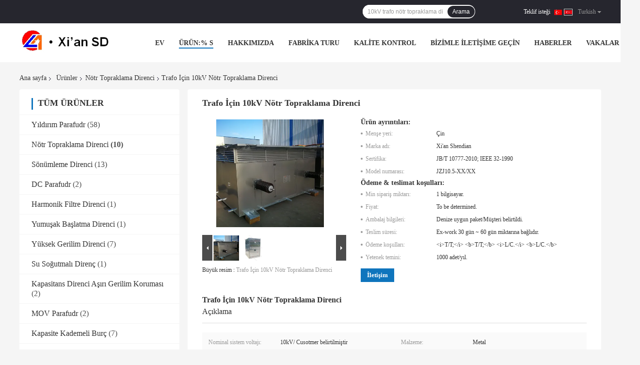

--- FILE ---
content_type: text/html
request_url: https://turkish.lightningresistor.com/sale-14176392-10kv-neutral-grounding-resistor-for-transformer.html
body_size: 36941
content:

<!DOCTYPE html>
<html lang="tr">
<head>
	<meta charset="utf-8">
	<meta http-equiv="X-UA-Compatible" content="IE=edge">
	<meta name="viewport" content="width=device-width, initial-scale=1">
    <title>Trafo İçin 10kV Nötr Topraklama Direnci</title>
    <meta name="keywords" content="10kV trafo nötr topraklama direnci NGR, 5kA trafo nötr topraklama direnci, 5kA 10kV trafo nötr topraklama direnci NGR, Nötr Topraklama Direnci" />
    <meta name="description" content="yüksek kalite Trafo İçin 10kV Nötr Topraklama Direnci Çin'den, Çin'in önde gelen ürün pazarı 10kV trafo nötr topraklama direnci NGR Ürün, sıkı kalite kontrol ile 5kA trafo nötr topraklama direnci fabrikalar, yüksek kalite üretmek 5kA 10kV trafo nötr topraklama direnci NGR Ürünler." />
				<link rel='preload'
					  href=/photo/lightningresistor/sitetpl/style/common.css?ver=1635650165 as='style'><link type='text/css' rel='stylesheet'
					  href=/photo/lightningresistor/sitetpl/style/common.css?ver=1635650165 media='all'><meta property="og:title" content="Trafo İçin 10kV Nötr Topraklama Direnci" />
<meta property="og:description" content="yüksek kalite Trafo İçin 10kV Nötr Topraklama Direnci Çin'den, Çin'in önde gelen ürün pazarı 10kV trafo nötr topraklama direnci NGR Ürün, sıkı kalite kontrol ile 5kA trafo nötr topraklama direnci fabrikalar, yüksek kalite üretmek 5kA 10kV trafo nötr topraklama direnci NGR Ürünler." />
<meta property="og:type" content="product" />
<meta property="og:availability" content="instock" />
<meta property="og:site_name" content="Shendian Electric Co. Ltd" />
<meta property="og:url" content="https://turkish.lightningresistor.com/sale-14176392-10kv-neutral-grounding-resistor-for-transformer.html" />
<meta property="og:image" content="https://turkish.lightningresistor.com/photo/ps35977324-10kv_neutral_grounding_resistor_for_transformer.jpg" />
<link rel="canonical" href="https://turkish.lightningresistor.com/sale-14176392-10kv-neutral-grounding-resistor-for-transformer.html" />
<link rel="alternate" href="https://m.turkish.lightningresistor.com/sale-14176392-10kv-neutral-grounding-resistor-for-transformer.html" media="only screen and (max-width: 640px)" />
<style type="text/css">
/*<![CDATA[*/
.consent__cookie {position: fixed;top: 0;left: 0;width: 100%;height: 0%;z-index: 100000;}.consent__cookie_bg {position: fixed;top: 0;left: 0;width: 100%;height: 100%;background: #000;opacity: .6;display: none }.consent__cookie_rel {position: fixed;bottom:0;left: 0;width: 100%;background: #fff;display: -webkit-box;display: -ms-flexbox;display: flex;flex-wrap: wrap;padding: 24px 80px;-webkit-box-sizing: border-box;box-sizing: border-box;-webkit-box-pack: justify;-ms-flex-pack: justify;justify-content: space-between;-webkit-transition: all ease-in-out .3s;transition: all ease-in-out .3s }.consent__close {position: absolute;top: 20px;right: 20px;cursor: pointer }.consent__close svg {fill: #777 }.consent__close:hover svg {fill: #000 }.consent__cookie_box {flex: 1;word-break: break-word;}.consent__warm {color: #777;font-size: 16px;margin-bottom: 12px;line-height: 19px }.consent__title {color: #333;font-size: 20px;font-weight: 600;margin-bottom: 12px;line-height: 23px }.consent__itxt {color: #333;font-size: 14px;margin-bottom: 12px;display: -webkit-box;display: -ms-flexbox;display: flex;-webkit-box-align: center;-ms-flex-align: center;align-items: center }.consent__itxt i {display: -webkit-inline-box;display: -ms-inline-flexbox;display: inline-flex;width: 28px;height: 28px;border-radius: 50%;background: #e0f9e9;margin-right: 8px;-webkit-box-align: center;-ms-flex-align: center;align-items: center;-webkit-box-pack: center;-ms-flex-pack: center;justify-content: center }.consent__itxt svg {fill: #3ca860 }.consent__txt {color: #a6a6a6;font-size: 14px;margin-bottom: 8px;line-height: 17px }.consent__btns {display: -webkit-box;display: -ms-flexbox;display: flex;-webkit-box-orient: vertical;-webkit-box-direction: normal;-ms-flex-direction: column;flex-direction: column;-webkit-box-pack: center;-ms-flex-pack: center;justify-content: center;flex-shrink: 0;}.consent__btn {width: 280px;height: 40px;line-height: 40px;text-align: center;background: #3ca860;color: #fff;border-radius: 4px;margin: 8px 0;-webkit-box-sizing: border-box;box-sizing: border-box;cursor: pointer;font-size:14px}.consent__btn:hover {background: #00823b }.consent__btn.empty {color: #3ca860;border: 1px solid #3ca860;background: #fff }.consent__btn.empty:hover {background: #3ca860;color: #fff }.open .consent__cookie_bg {display: block }.open .consent__cookie_rel {bottom: 0 }@media (max-width: 760px) {.consent__btns {width: 100%;align-items: center;}.consent__cookie_rel {padding: 20px 24px }}.consent__cookie.open {display: block;}.consent__cookie {display: none;}
/*]]>*/
</style>
<script type="text/javascript">
/*<![CDATA[*/
window.isvideotpl = 0;window.detailurl = '';
var isShowGuide=0;showGuideColor=0;var company_type = 0;var webim_domain = '';

var colorUrl = '';
var aisearch = 0;
var selfUrl = '';
window.playerReportUrl='/vod/view_count/report';
var query_string = ["Products","Detail"];
var g_tp = '';
var customtplcolor = 99701;
window.predomainsub = "";
/*]]>*/
</script>
</head>
<body>
<script>
var originProductInfo = '';
var originProductInfo = {"showproduct":1,"pid":"14176392","name":"Trafo \u0130\u00e7in 10kV N\u00f6tr Topraklama Direnci","source_url":"\/sale-14176392-10kv-neutral-grounding-resistor-for-transformer.html","picurl":"\/photo\/pd35977324-10kv_neutral_grounding_resistor_for_transformer.jpg","propertyDetail":[["Nominal sistem voltaj\u0131","10kV\/ Cusotmer belirtilmi\u015ftir"],["Malzeme","Metal"],["Kullan\u0131m\u0131","trafo"],["Sistem ar\u0131za ak\u0131m\u0131","50A~ 5000A"]],"company_name":null,"picurl_c":"\/photo\/pc35977324-10kv_neutral_grounding_resistor_for_transformer.jpg","price":"To be determined.","username":"sdadmin","viewTime":"Son giri\u015f : 9 Saat 46 dakika \u00f6nce","subject":"fob fiyat\u0131 nedir,Trafo \u0130\u00e7in 10kV N\u00f6tr Topraklama Direnci","countrycode":""};
var save_url = "/contactsave.html";
var update_url = "/updateinquiry.html";
var productInfo = {};
var defaulProductInfo = {};
var myDate = new Date();
var curDate = myDate.getFullYear()+'-'+(parseInt(myDate.getMonth())+1)+'-'+myDate.getDate();
var message = '';
var default_pop = 1;
var leaveMessageDialog = document.getElementsByClassName('leave-message-dialog')[0]; // 获取弹层
var _$$ = function (dom) {
    return document.querySelectorAll(dom);
};
resInfo = originProductInfo;
resInfo['name'] = resInfo['name'] || '';
defaulProductInfo.pid = resInfo['pid'];
defaulProductInfo.productName = resInfo['name'] ?? '';
defaulProductInfo.productInfo = resInfo['propertyDetail'];
defaulProductInfo.productImg = resInfo['picurl_c'];
defaulProductInfo.subject = resInfo['subject'] ?? '';
defaulProductInfo.productImgAlt = resInfo['name'] ?? '';
var inquirypopup_tmp = 1;
var message = 'Sayın,'+'\r\n'+"İlgileniyorum"+' '+trim(resInfo['name'])+", bana tür, boyut, Adedi, malzeme vb. Gibi daha fazla ayrıntı gönderebilir misiniz?"+'\r\n'+"Teşekkürler!"+'\r\n'+"Cevabını bekliyorum.";
var message_1 = 'Sayın,'+'\r\n'+"İlgileniyorum"+' '+trim(resInfo['name'])+", bana tür, boyut, Adedi, malzeme vb. Gibi daha fazla ayrıntı gönderebilir misiniz?"+'\r\n'+"Teşekkürler!"+'\r\n'+"Cevabını bekliyorum.";
var message_2 = 'Merhaba,'+'\r\n'+"Bakıyorum"+' '+trim(resInfo['name'])+", lütfen bana fiyatı, özellikleri ve resmi gönderin."+'\r\n'+"Hızlı yanıtınız çok takdir edilecektir."+'\r\n'+"Daha fazla bilgi için benimle iletişime geçmekten çekinmeyin."+'\r\n'+"Çok teşekkürler.";
var message_3 = 'Merhaba,'+'\r\n'+trim(resInfo['name'])+' '+"beklentilerimi karşılıyor."+'\r\n'+"Lütfen bana en iyi fiyatı ve diğer bazı ürün bilgilerini verin."+'\r\n'+"Mail yoluyla benimle iletişime geçmekten çekinmeyin"+'\r\n'+"Çok teşekkürler.";

var message_4 = 'Sayın,'+'\r\n'+"FOB fiyatınız nedir"+' '+trim(resInfo['name'])+'?'+'\r\n'+"En yakın liman adı hangisi?"+'\r\n'+"Lütfen bana en kısa sürede cevap verin, daha fazla bilgi paylaşmanız daha iyi olur."+'\r\n'+"Saygılarımızla!";
var message_5 = 'Merhaba,'+'\r\n'+"Seninle çok ilgileniyorum"+' '+trim(resInfo['name'])+'.'+'\r\n'+"Lütfen bana ürün detaylarınızı gönderin."+'\r\n'+"Hızlı cevabınızı bekliyorum."+'\r\n'+"Bana posta yoluyla ulaşmaktan çekinmeyin."+'\r\n'+"Saygılarımızla!";

var message_6 = 'Sayın,'+'\r\n'+"Lütfen bize sizin hakkınızda bilgi verin"+' '+trim(resInfo['name'])+", tür, boyut, malzeme ve tabii ki en iyi fiyat gibi."+'\r\n'+"Hızlı cevabınızı bekliyorum."+'\r\n'+"Teşekkür ederiz!";
var message_7 = 'Sayın,'+'\r\n'+"Temin edebilir misin"+' '+trim(resInfo['name'])+" bizim için?"+'\r\n'+"Öncelikle bir fiyat listesi ve bazı ürün detayları istiyoruz."+'\r\n'+"En kısa sürede yanıt almayı ve işbirliğini dört gözle bekliyorum."+'\r\n'+"Çok teşekkür ederim.";
var message_8 = 'Selam,'+'\r\n'+"Bakıyorum"+' '+trim(resInfo['name'])+", lütfen bana biraz daha ayrıntılı ürün bilgisi verin."+'\r\n'+"Cevabını bekliyorum."+'\r\n'+"Teşekkür ederiz!";
var message_9 = 'Merhaba,'+'\r\n'+"Sizin"+' '+trim(resInfo['name'])+" gereksinimlerimi çok iyi karşılıyor."+'\r\n'+"Lütfen bana fiyatı, özellikleri ve benzer modeli gönderin."+'\r\n'+"Benimle sohbet etmekten çekinmeyin."+'\r\n'+"Teşekkürler!";
var message_10 = 'Sayın,'+'\r\n'+"Detayları ve teklifleri hakkında daha fazla bilgi edinmek istiyorum"+' '+trim(resInfo['name'])+'.'+'\r\n'+"Benimle temas kurmaktan çekinmeyin."+'\r\n'+"Saygılarımızla!";

var r = getRandom(1,10);

defaulProductInfo.message = eval("message_"+r);
    defaulProductInfo.message = eval("message_"+r);
        var mytAjax = {

    post: function(url, data, fn) {
        var xhr = new XMLHttpRequest();
        xhr.open("POST", url, true);
        xhr.setRequestHeader("Content-Type", "application/x-www-form-urlencoded;charset=UTF-8");
        xhr.setRequestHeader("X-Requested-With", "XMLHttpRequest");
        xhr.setRequestHeader('Content-Type','text/plain;charset=UTF-8');
        xhr.onreadystatechange = function() {
            if(xhr.readyState == 4 && (xhr.status == 200 || xhr.status == 304)) {
                fn.call(this, xhr.responseText);
            }
        };
        xhr.send(data);
    },

    postform: function(url, data, fn) {
        var xhr = new XMLHttpRequest();
        xhr.open("POST", url, true);
        xhr.setRequestHeader("X-Requested-With", "XMLHttpRequest");
        xhr.onreadystatechange = function() {
            if(xhr.readyState == 4 && (xhr.status == 200 || xhr.status == 304)) {
                fn.call(this, xhr.responseText);
            }
        };
        xhr.send(data);
    }
};
/*window.onload = function(){
    leaveMessageDialog = document.getElementsByClassName('leave-message-dialog')[0];
    if (window.localStorage.recordDialogStatus=='undefined' || (window.localStorage.recordDialogStatus!='undefined' && window.localStorage.recordDialogStatus != curDate)) {
        setTimeout(function(){
            if(parseInt(inquirypopup_tmp%10) == 1){
                creatDialog(defaulProductInfo, 1);
            }
        }, 6000);
    }
};*/
function trim(str)
{
    str = str.replace(/(^\s*)/g,"");
    return str.replace(/(\s*$)/g,"");
};
function getRandom(m,n){
    var num = Math.floor(Math.random()*(m - n) + n);
    return num;
};
function strBtn(param) {

    var starattextarea = document.getElementById("textareamessage").value.length;
    var email = document.getElementById("startEmail").value;

    var default_tip = document.querySelectorAll(".watermark_container").length;
    if (20 < starattextarea && starattextarea < 3000) {
        if(default_tip>0){
            document.getElementById("textareamessage1").parentNode.parentNode.nextElementSibling.style.display = "none";
        }else{
            document.getElementById("textareamessage1").parentNode.nextElementSibling.style.display = "none";
        }

    } else {
        if(default_tip>0){
            document.getElementById("textareamessage1").parentNode.parentNode.nextElementSibling.style.display = "block";
        }else{
            document.getElementById("textareamessage1").parentNode.nextElementSibling.style.display = "block";
        }

        return;
    }

    // var re = /^([a-zA-Z0-9_-])+@([a-zA-Z0-9_-])+\.([a-zA-Z0-9_-])+/i;/*邮箱不区分大小写*/
    var re = /^[a-zA-Z0-9][\w-]*(\.?[\w-]+)*@[a-zA-Z0-9-]+(\.[a-zA-Z0-9]+)+$/i;
    if (!re.test(email)) {
        document.getElementById("startEmail").nextElementSibling.style.display = "block";
        return;
    } else {
        document.getElementById("startEmail").nextElementSibling.style.display = "none";
    }

    var subject = document.getElementById("pop_subject").value;
    var pid = document.getElementById("pop_pid").value;
    var message = document.getElementById("textareamessage").value;
    var sender_email = document.getElementById("startEmail").value;
    var tel = '';
    if (document.getElementById("tel0") != undefined && document.getElementById("tel0") != '')
        tel = document.getElementById("tel0").value;
    var form_serialize = '&tel='+tel;

    form_serialize = form_serialize.replace(/\+/g, "%2B");
    mytAjax.post(save_url,"pid="+pid+"&subject="+subject+"&email="+sender_email+"&message="+(message)+form_serialize,function(res){
        var mes = JSON.parse(res);
        if(mes.status == 200){
            var iid = mes.iid;
            document.getElementById("pop_iid").value = iid;
            document.getElementById("pop_uuid").value = mes.uuid;

            if(typeof gtag_report_conversion === "function"){
                gtag_report_conversion();//执行统计js代码
            }
            if(typeof fbq === "function"){
                fbq('track','Purchase');//执行统计js代码
            }
        }
    });
    for (var index = 0; index < document.querySelectorAll(".dialog-content-pql").length; index++) {
        document.querySelectorAll(".dialog-content-pql")[index].style.display = "none";
    };
    $('#idphonepql').val(tel);
    document.getElementById("dialog-content-pql-id").style.display = "block";
    ;
};
function twoBtnOk(param) {

    var selectgender = document.getElementById("Mr").innerHTML;
    var iid = document.getElementById("pop_iid").value;
    var sendername = document.getElementById("idnamepql").value;
    var senderphone = document.getElementById("idphonepql").value;
    var sendercname = document.getElementById("idcompanypql").value;
    var uuid = document.getElementById("pop_uuid").value;
    var gender = 2;
    if(selectgender == 'Mr.') gender = 0;
    if(selectgender == 'Mrs.') gender = 1;
    var pid = document.getElementById("pop_pid").value;
    var form_serialize = '';

        form_serialize = form_serialize.replace(/\+/g, "%2B");

    mytAjax.post(update_url,"iid="+iid+"&gender="+gender+"&uuid="+uuid+"&name="+(sendername)+"&tel="+(senderphone)+"&company="+(sendercname)+form_serialize,function(res){});

    for (var index = 0; index < document.querySelectorAll(".dialog-content-pql").length; index++) {
        document.querySelectorAll(".dialog-content-pql")[index].style.display = "none";
    };
    document.getElementById("dialog-content-pql-ok").style.display = "block";

};
function toCheckMust(name) {
    $('#'+name+'error').hide();
}
function handClidk(param) {
    var starattextarea = document.getElementById("textareamessage1").value.length;
    var email = document.getElementById("startEmail1").value;
    var default_tip = document.querySelectorAll(".watermark_container").length;
    if (20 < starattextarea && starattextarea < 3000) {
        if(default_tip>0){
            document.getElementById("textareamessage1").parentNode.parentNode.nextElementSibling.style.display = "none";
        }else{
            document.getElementById("textareamessage1").parentNode.nextElementSibling.style.display = "none";
        }

    } else {
        if(default_tip>0){
            document.getElementById("textareamessage1").parentNode.parentNode.nextElementSibling.style.display = "block";
        }else{
            document.getElementById("textareamessage1").parentNode.nextElementSibling.style.display = "block";
        }

        return;
    }

    // var re = /^([a-zA-Z0-9_-])+@([a-zA-Z0-9_-])+\.([a-zA-Z0-9_-])+/i;
    var re = /^[a-zA-Z0-9][\w-]*(\.?[\w-]+)*@[a-zA-Z0-9-]+(\.[a-zA-Z0-9]+)+$/i;
    if (!re.test(email)) {
        document.getElementById("startEmail1").nextElementSibling.style.display = "block";
        return;
    } else {
        document.getElementById("startEmail1").nextElementSibling.style.display = "none";
    }

    var subject = document.getElementById("pop_subject").value;
    var pid = document.getElementById("pop_pid").value;
    var message = document.getElementById("textareamessage1").value;
    var sender_email = document.getElementById("startEmail1").value;
    var form_serialize = tel = '';
    if (document.getElementById("tel1") != undefined && document.getElementById("tel1") != '')
        tel = document.getElementById("tel1").value;
        mytAjax.post(save_url,"email="+sender_email+"&tel="+tel+"&pid="+pid+"&message="+message+"&subject="+subject+form_serialize,function(res){

        var mes = JSON.parse(res);
        if(mes.status == 200){
            var iid = mes.iid;
            document.getElementById("pop_iid").value = iid;
            document.getElementById("pop_uuid").value = mes.uuid;
            if(typeof gtag_report_conversion === "function"){
                gtag_report_conversion();//执行统计js代码
            }
        }

    });
    for (var index = 0; index < document.querySelectorAll(".dialog-content-pql").length; index++) {
        document.querySelectorAll(".dialog-content-pql")[index].style.display = "none";
    };
    $('#idphonepql').val(tel);
    document.getElementById("dialog-content-pql-id").style.display = "block";

};
window.addEventListener('load', function () {
    $('.checkbox-wrap label').each(function(){
        if($(this).find('input').prop('checked')){
            $(this).addClass('on')
        }else {
            $(this).removeClass('on')
        }
    })
    $(document).on('click', '.checkbox-wrap label' , function(ev){
        if (ev.target.tagName.toUpperCase() != 'INPUT') {
            $(this).toggleClass('on')
        }
    })
})

function hand_video(pdata) {
    data = JSON.parse(pdata);
    productInfo.productName = data.productName;
    productInfo.productInfo = data.productInfo;
    productInfo.productImg = data.productImg;
    productInfo.subject = data.subject;

    var message = 'Sayın,'+'\r\n'+"İlgileniyorum"+' '+trim(data.productName)+", bana tür, boyut, miktar, malzeme gibi daha fazla ayrıntı gönderebilir misiniz"+'\r\n'+"Teşekkürler!"+'\r\n'+"Cevabını bekliyorum.";

    var message = 'Sayın,'+'\r\n'+"İlgileniyorum"+' '+trim(data.productName)+", bana tür, boyut, Adedi, malzeme vb. Gibi daha fazla ayrıntı gönderebilir misiniz?"+'\r\n'+"Teşekkürler!"+'\r\n'+"Cevabını bekliyorum.";
    var message_1 = 'Sayın,'+'\r\n'+"İlgileniyorum"+' '+trim(data.productName)+", bana tür, boyut, Adedi, malzeme vb. Gibi daha fazla ayrıntı gönderebilir misiniz?"+'\r\n'+"Teşekkürler!"+'\r\n'+"Cevabını bekliyorum.";
    var message_2 = 'Merhaba,'+'\r\n'+"Bakıyorum"+' '+trim(data.productName)+", lütfen bana fiyatı, özellikleri ve resmi gönderin."+'\r\n'+"Hızlı yanıtınız çok takdir edilecektir."+'\r\n'+"Daha fazla bilgi için benimle iletişime geçmekten çekinmeyin."+'\r\n'+"Çok teşekkürler.";
    var message_3 = 'Merhaba,'+'\r\n'+trim(data.productName)+' '+"beklentilerimi karşılıyor."+'\r\n'+"Lütfen bana en iyi fiyatı ve diğer bazı ürün bilgilerini verin."+'\r\n'+"Mail yoluyla benimle iletişime geçmekten çekinmeyin"+'\r\n'+"Çok teşekkürler.";

    var message_4 = 'Sayın,'+'\r\n'+"FOB fiyatınız nedir"+' '+trim(data.productName)+'?'+'\r\n'+"En yakın liman adı hangisi?"+'\r\n'+"Lütfen bana en kısa sürede cevap verin, daha fazla bilgi paylaşmanız daha iyi olur."+'\r\n'+"Saygılarımızla!";
    var message_5 = 'Merhaba,'+'\r\n'+"Seninle çok ilgileniyorum"+' '+trim(data.productName)+'.'+'\r\n'+"Lütfen bana ürün detaylarınızı gönderin."+'\r\n'+"Hızlı cevabınızı bekliyorum."+'\r\n'+"Bana posta yoluyla ulaşmaktan çekinmeyin."+'\r\n'+"Saygılarımızla!";

    var message_6 = 'Sayın,'+'\r\n'+"Lütfen bize sizin hakkınızda bilgi verin"+' '+trim(data.productName)+", tür, boyut, malzeme ve tabii ki en iyi fiyat gibi."+'\r\n'+"Hızlı cevabınızı bekliyorum."+'\r\n'+"Teşekkür ederiz!";
    var message_7 = 'Sayın,'+'\r\n'+"Temin edebilir misin"+' '+trim(data.productName)+" bizim için?"+'\r\n'+"Öncelikle bir fiyat listesi ve bazı ürün detayları istiyoruz."+'\r\n'+"En kısa sürede yanıt almayı ve işbirliğini dört gözle bekliyorum."+'\r\n'+"Çok teşekkür ederim.";
    var message_8 = 'Selam,'+'\r\n'+"Bakıyorum"+' '+trim(data.productName)+", lütfen bana biraz daha ayrıntılı ürün bilgisi verin."+'\r\n'+"Cevabını bekliyorum."+'\r\n'+"Teşekkür ederiz!";
    var message_9 = 'Merhaba,'+'\r\n'+"Sizin"+' '+trim(data.productName)+" gereksinimlerimi çok iyi karşılıyor."+'\r\n'+"Lütfen bana fiyatı, özellikleri ve benzer modeli gönderin."+'\r\n'+"Benimle sohbet etmekten çekinmeyin."+'\r\n'+"Teşekkürler!";
    var message_10 = 'Sayın,'+'\r\n'+"Detayları ve teklifleri hakkında daha fazla bilgi edinmek istiyorum"+' '+trim(data.productName)+'.'+'\r\n'+"Benimle temas kurmaktan çekinmeyin."+'\r\n'+"Saygılarımızla!";

    var r = getRandom(1,10);

    productInfo.message = eval("message_"+r);
            if(parseInt(inquirypopup_tmp/10) == 1){
        productInfo.message = "";
    }
    productInfo.pid = data.pid;
    creatDialog(productInfo, 2);
};

function handDialog(pdata) {
    data = JSON.parse(pdata);
    productInfo.productName = data.productName;
    productInfo.productInfo = data.productInfo;
    productInfo.productImg = data.productImg;
    productInfo.subject = data.subject;

    var message = 'Sayın,'+'\r\n'+"İlgileniyorum"+' '+trim(data.productName)+", bana tür, boyut, miktar, malzeme gibi daha fazla ayrıntı gönderebilir misiniz"+'\r\n'+"Teşekkürler!"+'\r\n'+"Cevabını bekliyorum.";

    var message = 'Sayın,'+'\r\n'+"İlgileniyorum"+' '+trim(data.productName)+", bana tür, boyut, Adedi, malzeme vb. Gibi daha fazla ayrıntı gönderebilir misiniz?"+'\r\n'+"Teşekkürler!"+'\r\n'+"Cevabını bekliyorum.";
    var message_1 = 'Sayın,'+'\r\n'+"İlgileniyorum"+' '+trim(data.productName)+", bana tür, boyut, Adedi, malzeme vb. Gibi daha fazla ayrıntı gönderebilir misiniz?"+'\r\n'+"Teşekkürler!"+'\r\n'+"Cevabını bekliyorum.";
    var message_2 = 'Merhaba,'+'\r\n'+"Bakıyorum"+' '+trim(data.productName)+", lütfen bana fiyatı, özellikleri ve resmi gönderin."+'\r\n'+"Hızlı yanıtınız çok takdir edilecektir."+'\r\n'+"Daha fazla bilgi için benimle iletişime geçmekten çekinmeyin."+'\r\n'+"Çok teşekkürler.";
    var message_3 = 'Merhaba,'+'\r\n'+trim(data.productName)+' '+"beklentilerimi karşılıyor."+'\r\n'+"Lütfen bana en iyi fiyatı ve diğer bazı ürün bilgilerini verin."+'\r\n'+"Mail yoluyla benimle iletişime geçmekten çekinmeyin"+'\r\n'+"Çok teşekkürler.";

    var message_4 = 'Sayın,'+'\r\n'+"FOB fiyatınız nedir"+' '+trim(data.productName)+'?'+'\r\n'+"En yakın liman adı hangisi?"+'\r\n'+"Lütfen bana en kısa sürede cevap verin, daha fazla bilgi paylaşmanız daha iyi olur."+'\r\n'+"Saygılarımızla!";
    var message_5 = 'Merhaba,'+'\r\n'+"Seninle çok ilgileniyorum"+' '+trim(data.productName)+'.'+'\r\n'+"Lütfen bana ürün detaylarınızı gönderin."+'\r\n'+"Hızlı cevabınızı bekliyorum."+'\r\n'+"Bana posta yoluyla ulaşmaktan çekinmeyin."+'\r\n'+"Saygılarımızla!";

    var message_6 = 'Sayın,'+'\r\n'+"Lütfen bize sizin hakkınızda bilgi verin"+' '+trim(data.productName)+", tür, boyut, malzeme ve tabii ki en iyi fiyat gibi."+'\r\n'+"Hızlı cevabınızı bekliyorum."+'\r\n'+"Teşekkür ederiz!";
    var message_7 = 'Sayın,'+'\r\n'+"Temin edebilir misin"+' '+trim(data.productName)+" bizim için?"+'\r\n'+"Öncelikle bir fiyat listesi ve bazı ürün detayları istiyoruz."+'\r\n'+"En kısa sürede yanıt almayı ve işbirliğini dört gözle bekliyorum."+'\r\n'+"Çok teşekkür ederim.";
    var message_8 = 'Selam,'+'\r\n'+"Bakıyorum"+' '+trim(data.productName)+", lütfen bana biraz daha ayrıntılı ürün bilgisi verin."+'\r\n'+"Cevabını bekliyorum."+'\r\n'+"Teşekkür ederiz!";
    var message_9 = 'Merhaba,'+'\r\n'+"Sizin"+' '+trim(data.productName)+" gereksinimlerimi çok iyi karşılıyor."+'\r\n'+"Lütfen bana fiyatı, özellikleri ve benzer modeli gönderin."+'\r\n'+"Benimle sohbet etmekten çekinmeyin."+'\r\n'+"Teşekkürler!";
    var message_10 = 'Sayın,'+'\r\n'+"Detayları ve teklifleri hakkında daha fazla bilgi edinmek istiyorum"+' '+trim(data.productName)+'.'+'\r\n'+"Benimle temas kurmaktan çekinmeyin."+'\r\n'+"Saygılarımızla!";

    var r = getRandom(1,10);
    productInfo.message = eval("message_"+r);
            if(parseInt(inquirypopup_tmp/10) == 1){
        productInfo.message = "";
    }
    productInfo.pid = data.pid;
    creatDialog(productInfo, 2);
};

function closepql(param) {

    leaveMessageDialog.style.display = 'none';
};

function closepql2(param) {

    for (var index = 0; index < document.querySelectorAll(".dialog-content-pql").length; index++) {
        document.querySelectorAll(".dialog-content-pql")[index].style.display = "none";
    };
    document.getElementById("dialog-content-pql-ok").style.display = "block";
};

function decodeHtmlEntities(str) {
    var tempElement = document.createElement('div');
    tempElement.innerHTML = str;
    return tempElement.textContent || tempElement.innerText || '';
}

function initProduct(productInfo,type){

    productInfo.productName = decodeHtmlEntities(productInfo.productName);
    productInfo.message = decodeHtmlEntities(productInfo.message);

    leaveMessageDialog = document.getElementsByClassName('leave-message-dialog')[0];
    leaveMessageDialog.style.display = "block";
    if(type == 3){
        var popinquiryemail = document.getElementById("popinquiryemail").value;
        _$$("#startEmail1")[0].value = popinquiryemail;
    }else{
        _$$("#startEmail1")[0].value = "";
    }
    _$$("#startEmail")[0].value = "";
    _$$("#idnamepql")[0].value = "";
    _$$("#idphonepql")[0].value = "";
    _$$("#idcompanypql")[0].value = "";

    _$$("#pop_pid")[0].value = productInfo.pid;
    _$$("#pop_subject")[0].value = productInfo.subject;
    
    if(parseInt(inquirypopup_tmp/10) == 1){
        productInfo.message = "";
    }

    _$$("#textareamessage1")[0].value = productInfo.message;
    _$$("#textareamessage")[0].value = productInfo.message;

    _$$("#dialog-content-pql-id .titlep")[0].innerHTML = productInfo.productName;
    _$$("#dialog-content-pql-id img")[0].setAttribute("src", productInfo.productImg);
    _$$("#dialog-content-pql-id img")[0].setAttribute("alt", productInfo.productImgAlt);

    _$$("#dialog-content-pql-id-hand img")[0].setAttribute("src", productInfo.productImg);
    _$$("#dialog-content-pql-id-hand img")[0].setAttribute("alt", productInfo.productImgAlt);
    _$$("#dialog-content-pql-id-hand .titlep")[0].innerHTML = productInfo.productName;

    if (productInfo.productInfo.length > 0) {
        var ul2, ul;
        ul = document.createElement("ul");
        for (var index = 0; index < productInfo.productInfo.length; index++) {
            var el = productInfo.productInfo[index];
            var li = document.createElement("li");
            var span1 = document.createElement("span");
            span1.innerHTML = el[0] + ":";
            var span2 = document.createElement("span");
            span2.innerHTML = el[1];
            li.appendChild(span1);
            li.appendChild(span2);
            ul.appendChild(li);

        }
        ul2 = ul.cloneNode(true);
        if (type === 1) {
            _$$("#dialog-content-pql-id .left")[0].replaceChild(ul, _$$("#dialog-content-pql-id .left ul")[0]);
        } else {
            _$$("#dialog-content-pql-id-hand .left")[0].replaceChild(ul2, _$$("#dialog-content-pql-id-hand .left ul")[0]);
            _$$("#dialog-content-pql-id .left")[0].replaceChild(ul, _$$("#dialog-content-pql-id .left ul")[0]);
        }
    };
    for (var index = 0; index < _$$("#dialog-content-pql-id .right ul li").length; index++) {
        _$$("#dialog-content-pql-id .right ul li")[index].addEventListener("click", function (params) {
            _$$("#dialog-content-pql-id .right #Mr")[0].innerHTML = this.innerHTML
        }, false)

    };

};
function closeInquiryCreateDialog() {
    document.getElementById("xuanpan_dialog_box_pql").style.display = "none";
};
function showInquiryCreateDialog() {
    document.getElementById("xuanpan_dialog_box_pql").style.display = "block";
};
function submitPopInquiry(){
    var message = document.getElementById("inquiry_message").value;
    var email = document.getElementById("inquiry_email").value;
    var subject = defaulProductInfo.subject;
    var pid = defaulProductInfo.pid;
    if (email === undefined) {
        showInquiryCreateDialog();
        document.getElementById("inquiry_email").style.border = "1px solid red";
        return false;
    };
    if (message === undefined) {
        showInquiryCreateDialog();
        document.getElementById("inquiry_message").style.border = "1px solid red";
        return false;
    };
    if (email.search(/^\w+((-\w+)|(\.\w+))*\@[A-Za-z0-9]+((\.|-)[A-Za-z0-9]+)*\.[A-Za-z0-9]+$/) == -1) {
        document.getElementById("inquiry_email").style.border= "1px solid red";
        showInquiryCreateDialog();
        return false;
    } else {
        document.getElementById("inquiry_email").style.border= "";
    };
    if (message.length < 20 || message.length >3000) {
        showInquiryCreateDialog();
        document.getElementById("inquiry_message").style.border = "1px solid red";
        return false;
    } else {
        document.getElementById("inquiry_message").style.border = "";
    };
    var tel = '';
    if (document.getElementById("tel") != undefined && document.getElementById("tel") != '')
        tel = document.getElementById("tel").value;

    mytAjax.post(save_url,"pid="+pid+"&subject="+subject+"&email="+email+"&message="+(message)+'&tel='+tel,function(res){
        var mes = JSON.parse(res);
        if(mes.status == 200){
            var iid = mes.iid;
            document.getElementById("pop_iid").value = iid;
            document.getElementById("pop_uuid").value = mes.uuid;

        }
    });
    initProduct(defaulProductInfo);
    for (var index = 0; index < document.querySelectorAll(".dialog-content-pql").length; index++) {
        document.querySelectorAll(".dialog-content-pql")[index].style.display = "none";
    };
    $('#idphonepql').val(tel);
    document.getElementById("dialog-content-pql-id").style.display = "block";

};

//带附件上传
function submitPopInquiryfile(email_id,message_id,check_sort,name_id,phone_id,company_id,attachments){

    if(typeof(check_sort) == 'undefined'){
        check_sort = 0;
    }
    var message = document.getElementById(message_id).value;
    var email = document.getElementById(email_id).value;
    var attachments = document.getElementById(attachments).value;
    if(typeof(name_id) !== 'undefined' && name_id != ""){
        var name  = document.getElementById(name_id).value;
    }
    if(typeof(phone_id) !== 'undefined' && phone_id != ""){
        var phone = document.getElementById(phone_id).value;
    }
    if(typeof(company_id) !== 'undefined' && company_id != ""){
        var company = document.getElementById(company_id).value;
    }
    var subject = defaulProductInfo.subject;
    var pid = defaulProductInfo.pid;

    if(check_sort == 0){
        if (email === undefined) {
            showInquiryCreateDialog();
            document.getElementById(email_id).style.border = "1px solid red";
            return false;
        };
        if (message === undefined) {
            showInquiryCreateDialog();
            document.getElementById(message_id).style.border = "1px solid red";
            return false;
        };

        if (email.search(/^\w+((-\w+)|(\.\w+))*\@[A-Za-z0-9]+((\.|-)[A-Za-z0-9]+)*\.[A-Za-z0-9]+$/) == -1) {
            document.getElementById(email_id).style.border= "1px solid red";
            showInquiryCreateDialog();
            return false;
        } else {
            document.getElementById(email_id).style.border= "";
        };
        if (message.length < 20 || message.length >3000) {
            showInquiryCreateDialog();
            document.getElementById(message_id).style.border = "1px solid red";
            return false;
        } else {
            document.getElementById(message_id).style.border = "";
        };
    }else{

        if (message === undefined) {
            showInquiryCreateDialog();
            document.getElementById(message_id).style.border = "1px solid red";
            return false;
        };

        if (email === undefined) {
            showInquiryCreateDialog();
            document.getElementById(email_id).style.border = "1px solid red";
            return false;
        };

        if (message.length < 20 || message.length >3000) {
            showInquiryCreateDialog();
            document.getElementById(message_id).style.border = "1px solid red";
            return false;
        } else {
            document.getElementById(message_id).style.border = "";
        };

        if (email.search(/^\w+((-\w+)|(\.\w+))*\@[A-Za-z0-9]+((\.|-)[A-Za-z0-9]+)*\.[A-Za-z0-9]+$/) == -1) {
            document.getElementById(email_id).style.border= "1px solid red";
            showInquiryCreateDialog();
            return false;
        } else {
            document.getElementById(email_id).style.border= "";
        };

    };

    mytAjax.post(save_url,"pid="+pid+"&subject="+subject+"&email="+email+"&message="+message+"&company="+company+"&attachments="+attachments,function(res){
        var mes = JSON.parse(res);
        if(mes.status == 200){
            var iid = mes.iid;
            document.getElementById("pop_iid").value = iid;
            document.getElementById("pop_uuid").value = mes.uuid;

            if(typeof gtag_report_conversion === "function"){
                gtag_report_conversion();//执行统计js代码
            }
            if(typeof fbq === "function"){
                fbq('track','Purchase');//执行统计js代码
            }
        }
    });
    initProduct(defaulProductInfo);

    if(name !== undefined && name != ""){
        _$$("#idnamepql")[0].value = name;
    }

    if(phone !== undefined && phone != ""){
        _$$("#idphonepql")[0].value = phone;
    }

    if(company !== undefined && company != ""){
        _$$("#idcompanypql")[0].value = company;
    }

    for (var index = 0; index < document.querySelectorAll(".dialog-content-pql").length; index++) {
        document.querySelectorAll(".dialog-content-pql")[index].style.display = "none";
    };
    document.getElementById("dialog-content-pql-id").style.display = "block";

};
function submitPopInquiryByParam(email_id,message_id,check_sort,name_id,phone_id,company_id){

    if(typeof(check_sort) == 'undefined'){
        check_sort = 0;
    }

    var senderphone = '';
    var message = document.getElementById(message_id).value;
    var email = document.getElementById(email_id).value;
    if(typeof(name_id) !== 'undefined' && name_id != ""){
        var name  = document.getElementById(name_id).value;
    }
    if(typeof(phone_id) !== 'undefined' && phone_id != ""){
        var phone = document.getElementById(phone_id).value;
        senderphone = phone;
    }
    if(typeof(company_id) !== 'undefined' && company_id != ""){
        var company = document.getElementById(company_id).value;
    }
    var subject = defaulProductInfo.subject;
    var pid = defaulProductInfo.pid;

    if(check_sort == 0){
        if (email === undefined) {
            showInquiryCreateDialog();
            document.getElementById(email_id).style.border = "1px solid red";
            return false;
        };
        if (message === undefined) {
            showInquiryCreateDialog();
            document.getElementById(message_id).style.border = "1px solid red";
            return false;
        };

        if (email.search(/^\w+((-\w+)|(\.\w+))*\@[A-Za-z0-9]+((\.|-)[A-Za-z0-9]+)*\.[A-Za-z0-9]+$/) == -1) {
            document.getElementById(email_id).style.border= "1px solid red";
            showInquiryCreateDialog();
            return false;
        } else {
            document.getElementById(email_id).style.border= "";
        };
        if (message.length < 20 || message.length >3000) {
            showInquiryCreateDialog();
            document.getElementById(message_id).style.border = "1px solid red";
            return false;
        } else {
            document.getElementById(message_id).style.border = "";
        };
    }else{

        if (message === undefined) {
            showInquiryCreateDialog();
            document.getElementById(message_id).style.border = "1px solid red";
            return false;
        };

        if (email === undefined) {
            showInquiryCreateDialog();
            document.getElementById(email_id).style.border = "1px solid red";
            return false;
        };

        if (message.length < 20 || message.length >3000) {
            showInquiryCreateDialog();
            document.getElementById(message_id).style.border = "1px solid red";
            return false;
        } else {
            document.getElementById(message_id).style.border = "";
        };

        if (email.search(/^\w+((-\w+)|(\.\w+))*\@[A-Za-z0-9]+((\.|-)[A-Za-z0-9]+)*\.[A-Za-z0-9]+$/) == -1) {
            document.getElementById(email_id).style.border= "1px solid red";
            showInquiryCreateDialog();
            return false;
        } else {
            document.getElementById(email_id).style.border= "";
        };

    };

    var productsku = "";
    if($("#product_sku").length > 0){
        productsku = $("#product_sku").html();
    }

    mytAjax.post(save_url,"tel="+senderphone+"&pid="+pid+"&subject="+subject+"&email="+email+"&message="+message+"&messagesku="+encodeURI(productsku),function(res){
        var mes = JSON.parse(res);
        if(mes.status == 200){
            var iid = mes.iid;
            document.getElementById("pop_iid").value = iid;
            document.getElementById("pop_uuid").value = mes.uuid;

            if(typeof gtag_report_conversion === "function"){
                gtag_report_conversion();//执行统计js代码
            }
            if(typeof fbq === "function"){
                fbq('track','Purchase');//执行统计js代码
            }
        }
    });
    initProduct(defaulProductInfo);

    if(name !== undefined && name != ""){
        _$$("#idnamepql")[0].value = name;
    }

    if(phone !== undefined && phone != ""){
        _$$("#idphonepql")[0].value = phone;
    }

    if(company !== undefined && company != ""){
        _$$("#idcompanypql")[0].value = company;
    }

    for (var index = 0; index < document.querySelectorAll(".dialog-content-pql").length; index++) {
        document.querySelectorAll(".dialog-content-pql")[index].style.display = "none";

    };
    document.getElementById("dialog-content-pql-id").style.display = "block";

};

function creat_videoDialog(productInfo, type) {

    if(type == 1){
        if(default_pop != 1){
            return false;
        }
        window.localStorage.recordDialogStatus = curDate;
    }else{
        default_pop = 0;
    }
    initProduct(productInfo, type);
    if (type === 1) {
        // 自动弹出
        for (var index = 0; index < document.querySelectorAll(".dialog-content-pql").length; index++) {

            document.querySelectorAll(".dialog-content-pql")[index].style.display = "none";
        };
        document.getElementById("dialog-content-pql").style.display = "block";
    } else {
        // 手动弹出
        for (var index = 0; index < document.querySelectorAll(".dialog-content-pql").length; index++) {
            document.querySelectorAll(".dialog-content-pql")[index].style.display = "none";
        };
        document.getElementById("dialog-content-pql-id-hand").style.display = "block";
    }
}

function creatDialog(productInfo, type) {

    if(type == 1){
        if(default_pop != 1){
            return false;
        }
        window.localStorage.recordDialogStatus = curDate;
    }else{
        default_pop = 0;
    }
    initProduct(productInfo, type);
    if (type === 1) {
        // 自动弹出
        for (var index = 0; index < document.querySelectorAll(".dialog-content-pql").length; index++) {

            document.querySelectorAll(".dialog-content-pql")[index].style.display = "none";
        };
        document.getElementById("dialog-content-pql").style.display = "block";
    } else {
        // 手动弹出
        for (var index = 0; index < document.querySelectorAll(".dialog-content-pql").length; index++) {
            document.querySelectorAll(".dialog-content-pql")[index].style.display = "none";
        };
        document.getElementById("dialog-content-pql-id-hand").style.display = "block";
    }
}

//带邮箱信息打开询盘框 emailtype=1表示带入邮箱
function openDialog(emailtype){
    var type = 2;//不带入邮箱，手动弹出
    if(emailtype == 1){
        var popinquiryemail = document.getElementById("popinquiryemail").value;
        // var re = /^([a-zA-Z0-9_-])+@([a-zA-Z0-9_-])+\.([a-zA-Z0-9_-])+/i;
        var re = /^[a-zA-Z0-9][\w-]*(\.?[\w-]+)*@[a-zA-Z0-9-]+(\.[a-zA-Z0-9]+)+$/i;
        if (!re.test(popinquiryemail)) {
            //前端提示样式;
            showInquiryCreateDialog();
            document.getElementById("popinquiryemail").style.border = "1px solid red";
            return false;
        } else {
            //前端提示样式;
        }
        var type = 3;
    }
    creatDialog(defaulProductInfo,type);
}

//上传附件
function inquiryUploadFile(){
    var fileObj = document.querySelector("#fileId").files[0];
    //构建表单数据
    var formData = new FormData();
    var filesize = fileObj.size;
    if(filesize > 10485760 || filesize == 0) {
        document.getElementById("filetips").style.display = "block";
        return false;
    }else {
        document.getElementById("filetips").style.display = "none";
    }
    formData.append('popinquiryfile', fileObj);
    document.getElementById("quotefileform").reset();
    var save_url = "/inquiryuploadfile.html";
    mytAjax.postform(save_url,formData,function(res){
        var mes = JSON.parse(res);
        if(mes.status == 200){
            document.getElementById("uploader-file-info").innerHTML = document.getElementById("uploader-file-info").innerHTML + "<span class=op>"+mes.attfile.name+"<a class=delatt id=att"+mes.attfile.id+" onclick=delatt("+mes.attfile.id+");>Delete</a></span>";
            var nowattachs = document.getElementById("attachments").value;
            if( nowattachs !== ""){
                var attachs = JSON.parse(nowattachs);
                attachs[mes.attfile.id] = mes.attfile;
            }else{
                var attachs = {};
                attachs[mes.attfile.id] = mes.attfile;
            }
            document.getElementById("attachments").value = JSON.stringify(attachs);
        }
    });
}
//附件删除
function delatt(attid)
{
    var nowattachs = document.getElementById("attachments").value;
    if( nowattachs !== ""){
        var attachs = JSON.parse(nowattachs);
        if(attachs[attid] == ""){
            return false;
        }
        var formData = new FormData();
        var delfile = attachs[attid]['filename'];
        var save_url = "/inquirydelfile.html";
        if(delfile != "") {
            formData.append('delfile', delfile);
            mytAjax.postform(save_url, formData, function (res) {
                if(res !== "") {
                    var mes = JSON.parse(res);
                    if (mes.status == 200) {
                        delete attachs[attid];
                        document.getElementById("attachments").value = JSON.stringify(attachs);
                        var s = document.getElementById("att"+attid);
                        s.parentNode.remove();
                    }
                }
            });
        }
    }else{
        return false;
    }
}

</script>
<div class="leave-message-dialog" style="display: none">
<style>
    .leave-message-dialog .close:before, .leave-message-dialog .close:after{
        content:initial;
    }
</style>
<div class="dialog-content-pql" id="dialog-content-pql" style="display: none">
    <span class="close" onclick="closepql()"><img src="/images/close.png" alt="close"></span>
    <div class="title">
        <p class="firstp-pql">Mesaj bırakın</p>
        <p class="lastp-pql">Sizi yakında arayacağız!</p>
    </div>
    <div class="form">
        <div class="textarea">
            <textarea style='font-family: robot;'  name="" id="textareamessage" cols="30" rows="10" style="margin-bottom:14px;width:100%"
                placeholder="Lütfen sorgulama detaylarınızı giriniz."></textarea>
        </div>
        <p class="error-pql"> <span class="icon-pql"><img src="/images/error.png" alt="Shendian Electric Co. Ltd"></span> Mesajınız 20-3.000 karakter arasında olmalıdır!</p>
        <input id="startEmail" type="text" placeholder="E-postanızı giriniz" onkeydown="if(event.keyCode === 13){ strBtn();}">
        <p class="error-pql"><span class="icon-pql"><img src="/images/error.png" alt="Shendian Electric Co. Ltd"></span> Lütfen emailinizi kontrol edin! </p>
                <div class="operations">
            <div class='btn' id="submitStart" type="submit" onclick="strBtn()">Sunmak</div>
        </div>
            </div>
</div>
<div class="dialog-content-pql dialog-content-pql-id" id="dialog-content-pql-id" style="display:none">
        <span class="close" onclick="closepql2()"><svg t="1648434466530" class="icon" viewBox="0 0 1024 1024" version="1.1" xmlns="http://www.w3.org/2000/svg" p-id="2198" width="16" height="16"><path d="M576 512l277.333333 277.333333-64 64-277.333333-277.333333L234.666667 853.333333 170.666667 789.333333l277.333333-277.333333L170.666667 234.666667 234.666667 170.666667l277.333333 277.333333L789.333333 170.666667 853.333333 234.666667 576 512z" fill="#444444" p-id="2199"></path></svg></span>
    <div class="left">
        <div class="img"><img></div>
        <p class="titlep"></p>
        <ul> </ul>
    </div>
    <div class="right">
                <p class="title">Daha fazla bilgi daha iyi iletişimi kolaylaştırır.</p>
                <div style="position: relative;">
            <div class="mr"> <span id="Mr">Bay.</span>
                <ul>
                    <li>Bay.</li>
                    <li>Bayan.</li>
                </ul>
            </div>
            <input style="text-indent: 80px;" type="text" id="idnamepql" placeholder="Adınızı girin">
        </div>
        <input type="text"  id="idphonepql"  placeholder="Telefon numarası">
        <input type="text" id="idcompanypql"  placeholder="şirket" onkeydown="if(event.keyCode === 13){ twoBtnOk();}">
                <div class="btn form_new" id="twoBtnOk" onclick="twoBtnOk()">tamam</div>
    </div>
</div>

<div class="dialog-content-pql dialog-content-pql-ok" id="dialog-content-pql-ok" style="display:none">
        <span class="close" onclick="closepql()"><svg t="1648434466530" class="icon" viewBox="0 0 1024 1024" version="1.1" xmlns="http://www.w3.org/2000/svg" p-id="2198" width="16" height="16"><path d="M576 512l277.333333 277.333333-64 64-277.333333-277.333333L234.666667 853.333333 170.666667 789.333333l277.333333-277.333333L170.666667 234.666667 234.666667 170.666667l277.333333 277.333333L789.333333 170.666667 853.333333 234.666667 576 512z" fill="#444444" p-id="2199"></path></svg></span>
    <div class="duihaook"></div>
        <p class="title">Başarıyla gönderildi!</p>
        <p class="p1" style="text-align: center; font-size: 18px; margin-top: 14px;">Sizi yakında arayacağız!</p>
    <div class="btn" onclick="closepql()" id="endOk" style="margin: 0 auto;margin-top: 50px;">tamam</div>
</div>
<div class="dialog-content-pql dialog-content-pql-id dialog-content-pql-id-hand" id="dialog-content-pql-id-hand"
    style="display:none">
     <input type="hidden" name="pop_pid" id="pop_pid" value="0">
     <input type="hidden" name="pop_subject" id="pop_subject" value="">
     <input type="hidden" name="pop_iid" id="pop_iid" value="0">
     <input type="hidden" name="pop_uuid" id="pop_uuid" value="0">
        <span class="close" onclick="closepql()"><svg t="1648434466530" class="icon" viewBox="0 0 1024 1024" version="1.1" xmlns="http://www.w3.org/2000/svg" p-id="2198" width="16" height="16"><path d="M576 512l277.333333 277.333333-64 64-277.333333-277.333333L234.666667 853.333333 170.666667 789.333333l277.333333-277.333333L170.666667 234.666667 234.666667 170.666667l277.333333 277.333333L789.333333 170.666667 853.333333 234.666667 576 512z" fill="#444444" p-id="2199"></path></svg></span>
    <div class="left">
        <div class="img"><img></div>
        <p class="titlep"></p>
        <ul> </ul>
    </div>
    <div class="right" style="float:right">
                <div class="title">
            <p class="firstp-pql">Mesaj bırakın</p>
            <p class="lastp-pql">Sizi yakında arayacağız!</p>
        </div>
                <div class="form">
            <div class="textarea">
                <textarea style='font-family: robot;' name="message" id="textareamessage1" cols="30" rows="10"
                    placeholder="Lütfen sorgulama detaylarınızı giriniz."></textarea>
            </div>
            <p class="error-pql"> <span class="icon-pql"><img src="/images/error.png" alt="Shendian Electric Co. Ltd"></span> Mesajınız 20-3.000 karakter arasında olmalıdır!</p>

                            <input style="display:none" id="tel1" name="tel" type="text" oninput="value=value.replace(/[^0-9_+-]/g,'');" placeholder="Telefon numarası">
                        <input id='startEmail1' name='email' data-type='1' type='text'
                   placeholder="E-postanızı giriniz"
                   onkeydown='if(event.keyCode === 13){ handClidk();}'>
            
            <p class='error-pql'><span class='icon-pql'>
                    <img src="/images/error.png" alt="Shendian Electric Co. Ltd"></span> Lütfen emailinizi kontrol edin!            </p>

            <div class="operations">
                <div class='btn' id="submitStart1" type="submit" onclick="handClidk()">Sunmak</div>
            </div>
        </div>
    </div>
</div>
</div>
<div id="xuanpan_dialog_box_pql" class="xuanpan_dialog_box_pql"
    style="display:none;background:rgba(0,0,0,.6);width:100%;height:100%;position: fixed;top:0;left:0;z-index: 999999;">
    <div class="box_pql"
      style="width:526px;height:206px;background:rgba(255,255,255,1);opacity:1;border-radius:4px;position: absolute;left: 50%;top: 50%;transform: translate(-50%,-50%);">
      <div onclick="closeInquiryCreateDialog()" class="close close_create_dialog"
        style="cursor: pointer;height:42px;width:40px;float:right;padding-top: 16px;"><span
          style="display: inline-block;width: 25px;height: 2px;background: rgb(114, 114, 114);transform: rotate(45deg); "><span
            style="display: block;width: 25px;height: 2px;background: rgb(114, 114, 114);transform: rotate(-90deg); "></span></span>
      </div>
      <div
        style="height: 72px; overflow: hidden; text-overflow: ellipsis; display:-webkit-box;-ebkit-line-clamp: 3;-ebkit-box-orient: vertical; margin-top: 58px; padding: 0 84px; font-size: 18px; color: rgba(51, 51, 51, 1); text-align: center; ">
        Lütfen doğru e-postanızı ve detaylı gereksinimlerinizi (20-3000 karakter) bırakın.</div>
      <div onclick="closeInquiryCreateDialog()" class="close_create_dialog"
        style="width: 139px; height: 36px; background: rgba(253, 119, 34, 1); border-radius: 4px; margin: 16px auto; color: rgba(255, 255, 255, 1); font-size: 18px; line-height: 36px; text-align: center;">
        tamam</div>
    </div>
</div>
<style>
.f_header_menu_pic_search_2 .select_language dt div:hover,
.f_header_menu_pic_search_2 .select_language dt a:hover
{
        color: #0f75bd;
    /* text-decoration: underline; */
    }
    .f_header_menu_pic_search_2 .select_language dt  div{
        color: #333;
    }
    .f_header_menu_pic_search_2 .select_language dt::before{
        background: none;
    }
    .f_header_menu_pic_search_2 .select_language dt{
        padding-left: 0px;
    }
    .f_header_menu_pic_search_2 .select_language dt.english::before, .f_header_menu_pic_search_2 .select_language_wrap .a.english::before{
            background-position: 0;
    }
    .f_header_menu_pic_search_2 .select_language dt{
        width: 120px;
    }
</style>
<div class="f_header_menu_pic_search_2">
    <div class="top_bg">
        <div class="top">
            <div class="phone">
                                    <div class="iconsapp">
                                                                                                                                            </div>
                                <span id="hourZone" style="display:none"></span>
            </div>

            <!--language-->
                            <div class="top_language">
                    <div class="lan_wrap">
                        <ul class="user">
                            <li class="select_language_wrap">
                                                                <span class="selected">
                                <span id="tranimg"
                                   class="turkish a">
                                   <img src="[data-uri]"  style="width: 16px; height: 12px; margin-right: 8px; border: 1px solid #ccc;" alt="">
                                    Turkish                                    <span class="arrow"></span>
                                </span>
                            </span>
                                <dl id="p_l" class="select_language">
                                                                            <dt class="english">
                                           <img src="[data-uri]"  style="width: 16px; height: 12px; margin-right: 8px; border: 1px solid #ccc;" alt="">
                                                                                    <a title="English" href="https://www.lightningresistor.com/sale-14176392-10kv-neutral-grounding-resistor-for-transformer.html">English</a>                                        </dt>
                                                                            <dt class="french">
                                           <img src="[data-uri]"  style="width: 16px; height: 12px; margin-right: 8px; border: 1px solid #ccc;" alt="">
                                                                                    <a title="Français" href="https://french.lightningresistor.com/sale-14176392-10kv-neutral-grounding-resistor-for-transformer.html">Français</a>                                        </dt>
                                                                            <dt class="german">
                                           <img src="[data-uri]"  style="width: 16px; height: 12px; margin-right: 8px; border: 1px solid #ccc;" alt="">
                                                                                    <a title="Deutsch" href="https://german.lightningresistor.com/sale-14176392-10kv-neutral-grounding-resistor-for-transformer.html">Deutsch</a>                                        </dt>
                                                                            <dt class="italian">
                                           <img src="[data-uri]"  style="width: 16px; height: 12px; margin-right: 8px; border: 1px solid #ccc;" alt="">
                                                                                    <a title="Italiano" href="https://italian.lightningresistor.com/sale-14176392-10kv-neutral-grounding-resistor-for-transformer.html">Italiano</a>                                        </dt>
                                                                            <dt class="russian">
                                           <img src="[data-uri]"  style="width: 16px; height: 12px; margin-right: 8px; border: 1px solid #ccc;" alt="">
                                                                                    <a title="Русский" href="https://russian.lightningresistor.com/sale-14176392-10kv-neutral-grounding-resistor-for-transformer.html">Русский</a>                                        </dt>
                                                                            <dt class="spanish">
                                           <img src="[data-uri]"  style="width: 16px; height: 12px; margin-right: 8px; border: 1px solid #ccc;" alt="">
                                                                                    <a title="Español" href="https://spanish.lightningresistor.com/sale-14176392-10kv-neutral-grounding-resistor-for-transformer.html">Español</a>                                        </dt>
                                                                            <dt class="portuguese">
                                           <img src="[data-uri]"  style="width: 16px; height: 12px; margin-right: 8px; border: 1px solid #ccc;" alt="">
                                                                                    <a title="Português" href="https://portuguese.lightningresistor.com/sale-14176392-10kv-neutral-grounding-resistor-for-transformer.html">Português</a>                                        </dt>
                                                                            <dt class="dutch">
                                           <img src="[data-uri]"  style="width: 16px; height: 12px; margin-right: 8px; border: 1px solid #ccc;" alt="">
                                                                                    <a title="Nederlandse" href="https://dutch.lightningresistor.com/sale-14176392-10kv-neutral-grounding-resistor-for-transformer.html">Nederlandse</a>                                        </dt>
                                                                            <dt class="greek">
                                           <img src="[data-uri]"  style="width: 16px; height: 12px; margin-right: 8px; border: 1px solid #ccc;" alt="">
                                                                                    <a title="ελληνικά" href="https://greek.lightningresistor.com/sale-14176392-10kv-neutral-grounding-resistor-for-transformer.html">ελληνικά</a>                                        </dt>
                                                                            <dt class="japanese">
                                           <img src="[data-uri]"  style="width: 16px; height: 12px; margin-right: 8px; border: 1px solid #ccc;" alt="">
                                                                                    <a title="日本語" href="https://japanese.lightningresistor.com/sale-14176392-10kv-neutral-grounding-resistor-for-transformer.html">日本語</a>                                        </dt>
                                                                            <dt class="korean">
                                           <img src="[data-uri]"  style="width: 16px; height: 12px; margin-right: 8px; border: 1px solid #ccc;" alt="">
                                                                                    <a title="한국" href="https://korean.lightningresistor.com/sale-14176392-10kv-neutral-grounding-resistor-for-transformer.html">한국</a>                                        </dt>
                                                                            <dt class="arabic">
                                           <img src="[data-uri]"  style="width: 16px; height: 12px; margin-right: 8px; border: 1px solid #ccc;" alt="">
                                                                                    <a title="العربية" href="https://arabic.lightningresistor.com/sale-14176392-10kv-neutral-grounding-resistor-for-transformer.html">العربية</a>                                        </dt>
                                                                            <dt class="hindi">
                                           <img src="[data-uri]"  style="width: 16px; height: 12px; margin-right: 8px; border: 1px solid #ccc;" alt="">
                                                                                    <a title="हिन्दी" href="https://hindi.lightningresistor.com/sale-14176392-10kv-neutral-grounding-resistor-for-transformer.html">हिन्दी</a>                                        </dt>
                                                                            <dt class="turkish">
                                           <img src="[data-uri]"  style="width: 16px; height: 12px; margin-right: 8px; border: 1px solid #ccc;" alt="">
                                                                                    <a title="Türkçe" href="https://turkish.lightningresistor.com/sale-14176392-10kv-neutral-grounding-resistor-for-transformer.html">Türkçe</a>                                        </dt>
                                                                            <dt class="indonesian">
                                           <img src="[data-uri]"  style="width: 16px; height: 12px; margin-right: 8px; border: 1px solid #ccc;" alt="">
                                                                                    <a title="Indonesia" href="https://indonesian.lightningresistor.com/sale-14176392-10kv-neutral-grounding-resistor-for-transformer.html">Indonesia</a>                                        </dt>
                                                                            <dt class="vietnamese">
                                           <img src="[data-uri]"  style="width: 16px; height: 12px; margin-right: 8px; border: 1px solid #ccc;" alt="">
                                                                                    <a title="Tiếng Việt" href="https://vietnamese.lightningresistor.com/sale-14176392-10kv-neutral-grounding-resistor-for-transformer.html">Tiếng Việt</a>                                        </dt>
                                                                            <dt class="thai">
                                           <img src="[data-uri]"  style="width: 16px; height: 12px; margin-right: 8px; border: 1px solid #ccc;" alt="">
                                                                                    <a title="ไทย" href="https://thai.lightningresistor.com/sale-14176392-10kv-neutral-grounding-resistor-for-transformer.html">ไทย</a>                                        </dt>
                                                                            <dt class="bengali">
                                           <img src="[data-uri]"  style="width: 16px; height: 12px; margin-right: 8px; border: 1px solid #ccc;" alt="">
                                                                                    <a title="বাংলা" href="https://bengali.lightningresistor.com/sale-14176392-10kv-neutral-grounding-resistor-for-transformer.html">বাংলা</a>                                        </dt>
                                                                            <dt class="persian">
                                           <img src="[data-uri]"  style="width: 16px; height: 12px; margin-right: 8px; border: 1px solid #ccc;" alt="">
                                                                                    <a title="فارسی" href="https://persian.lightningresistor.com/sale-14176392-10kv-neutral-grounding-resistor-for-transformer.html">فارسی</a>                                        </dt>
                                                                            <dt class="polish">
                                           <img src="[data-uri]"  style="width: 16px; height: 12px; margin-right: 8px; border: 1px solid #ccc;" alt="">
                                                                                    <a title="Polski" href="https://polish.lightningresistor.com/sale-14176392-10kv-neutral-grounding-resistor-for-transformer.html">Polski</a>                                        </dt>
                                                                    </dl>
                            </li>
                        </ul>
                        <div class="clearfix"></div>
                    </div>
                </div>
                        <!--inquiry-->
            <div class="top_link"><a target="_blank" rel="nofollow" title="fiyat teklifi" href="/contactnow.html">Teklif isteği</a>                |
            </div>

            <div class="header-search">
                <form action="" method=""  onsubmit="return requestWidget(this,'');">
                    <input autocomplete="off" disableautocomplete="" type="text" name="keyword"
                           id = "f_header_menu_pic_search_2_input"
                           value=""
                           placeholder = "Ne arıyorsun"
                        >

                    <button type="submit">Arama</button>
                </form>
            </div>
            <div class="clearfix"></div>
        </div>
    </div>


    <!--菜单-->
    <div class="menu_bor">
        <div class="menu">
            <div class="logo"><a title="Shendian Electric Co. Ltd" href="//turkish.lightningresistor.com"><img onerror="$(this).parent().hide();" src="/logo.gif" alt="Shendian Electric Co. Ltd" /></a></div>
            <ul class="menu_list">
                                <li id="headHome" >
                <a target="_self" title="" href="/">Ev</a>                </li>
                                <li id="productLi" class="nav">
                <a target="_self" title="" href="/products.html">Ürün:% s</a>                </li>
                                <li id="headAboutUs" >
                <a target="_self" title="" href="/aboutus.html">Hakkımızda</a>                </li>
                                <li id="headFactorytour" >
                <a target="_self" title="" href="/factory.html">Fabrika turu</a>                </li>
                                <li id="headQualityControl" >
                <a target="_self" title="" href="/quality.html">Kalite kontrol</a>                </li>
                                <li id="headContactUs" >
                <a target="_self" title="" href="/contactus.html">Bizimle iletişime geçin</a>                </li>
                                <li id="headNewsList" >
                <a target="_self" title="" href="/news.html">Haberler</a>                </li>
                                <li id="headCasesList" >
                <a target="_self" title="" href="/cases.html">Vakalar</a>                </li>
                                                                <div class="clearfix"></div>
            </ul>
        </div>
    </div>

</div>

<!--tag word-->

<script>
        var arr = ["10kV trafo n\u00f6tr topraklama direnci","trafo NGR direnci","5kA n\u00f6tr topraklama trafosu direnci"];
    var index = Math.floor((Math.random()*arr.length));
    document.getElementById("f_header_menu_pic_search_2_input").setAttribute("placeholder",arr[index]);
    </script>


    <script>
        var show_f_header_main_dealZoneHour = true;
    </script>

<script>
    if (window.addEventListener) {
        window.addEventListener("load", function () {
            f_headmenucur();
            if (typeof query_string != "undefined" && query_string != "") {
                if (query_string[0] == "Blog") {
                    $(".menu_list").find("li").removeClass("cur");
                    $("#headBlog").addClass("cur")
                }
            }
            if ((typeof (show_f_header_main_dealZoneHour) != "undefined") && show_f_header_main_dealZoneHour) {
                f_header_main_dealZoneHour(
                    "00",
                    "8",
                    "30",
                    "17",
                    "86--13709223751",
                    "86--13709223751");
            }
        }, false);
    } else {
        window.attachEvent("onload", function () {
            f_headmenucur();
            if (typeof query_string != "undefined" && query_string != "") {
                if (query_string[0] == "Blog") {
                    $(".menu_list").find("li").removeClass("cur");
                    $("#headBlog").addClass("cur")
                }
            }
            if ((typeof (show_f_header_main_dealZoneHour) != "undefined") && show_f_header_main_dealZoneHour) {
                f_header_main_dealZoneHour(
                    "00",
                    "8",
                    "30",
                    "17",
                    "86--13709223751",
                    "86--13709223751");
            }
        });
    }
</script><div class="cont_main_box cont_main_box5">
    <div class="cont_main_box_inner">
        <div class="f_header_breadcrumb_2">
    <a title="" href="/">Ana sayfa</a>    <a title="Nötr Topraklama Direnci" href="/products.html">Ürünler</a><a title="Nötr Topraklama Direnci" href="/supplier-459866-neutral-grounding-resistor">Nötr Topraklama Direnci</a><h1 class="index-bread" >Trafo İçin 10kV Nötr Topraklama Direnci</h1></div>
  
        <div class="cont_main_n">
            <div class="cont_main_n_inner">
                <div class="n_menu_list_2">
    <div class="main_title"><span class="main_con">Tüm ürünler</span></div>
            
        <div class="item ">
            <strong>
                                    <h2>                

                <!--产品首页-->
                                    <a title="Yıldırım Parafudr" href="/supplier-462890-lightning-surge-arrester">Yıldırım Parafudr</a>
                
                                    </h2>                                                    <span class="num">(58)</span>
                            </strong>
        </div>
            
        <div class="item active">
            <strong>
                                    <h2>                

                <!--产品首页-->
                                    <a title="Nötr Topraklama Direnci" href="/supplier-459866-neutral-grounding-resistor">Nötr Topraklama Direnci</a>
                
                                    </h2>                                                    <span class="num">(10)</span>
                            </strong>
        </div>
            
        <div class="item ">
            <strong>
                                    <h2>                

                <!--产品首页-->
                                    <a title="Sönümleme Direnci" href="/supplier-462891-damping-resistor">Sönümleme Direnci</a>
                
                                    </h2>                                                    <span class="num">(13)</span>
                            </strong>
        </div>
            
        <div class="item ">
            <strong>
                                    <h2>                

                <!--产品首页-->
                                    <a title="DC Parafudr" href="/supplier-459165-dc-surge-arrester">DC Parafudr</a>
                
                                    </h2>                                                    <span class="num">(2)</span>
                            </strong>
        </div>
            
        <div class="item ">
            <strong>
                                    <h2>                

                <!--产品首页-->
                                    <a title="Harmonik Filtre Direnci" href="/supplier-4034508-harmonic-filter-resistor">Harmonik Filtre Direnci</a>
                
                                    </h2>                                                    <span class="num">(1)</span>
                            </strong>
        </div>
            
        <div class="item ">
            <strong>
                                    <h2>                

                <!--产品首页-->
                                    <a title="Yumuşak Başlatma Direnci" href="/supplier-4034509-soft-start-resistor">Yumuşak Başlatma Direnci</a>
                
                                    </h2>                                                    <span class="num">(1)</span>
                            </strong>
        </div>
            
        <div class="item ">
            <strong>
                                    <h2>                

                <!--产品首页-->
                                    <a title="Yüksek Gerilim Direnci" href="/supplier-462892-high-voltage-resistor">Yüksek Gerilim Direnci</a>
                
                                    </h2>                                                    <span class="num">(7)</span>
                            </strong>
        </div>
            
        <div class="item ">
            <strong>
                                    <h2>                

                <!--产品首页-->
                                    <a title="Su Soğutmalı Direnç" href="/supplier-462893-water-cooled-resistor">Su Soğutmalı Direnç</a>
                
                                    </h2>                                                    <span class="num">(1)</span>
                            </strong>
        </div>
            
        <div class="item ">
            <strong>
                                    <h2>                

                <!--产品首页-->
                                    <a title="Kapasitans Direnci Aşırı Gerilim Koruması" href="/supplier-462894-capacitance-resistance-overvoltage-protection">Kapasitans Direnci Aşırı Gerilim Koruması</a>
                
                                    </h2>                                                    <span class="num">(2)</span>
                            </strong>
        </div>
            
        <div class="item ">
            <strong>
                                    <h2>                

                <!--产品首页-->
                                    <a title="MOV Parafudr" href="/supplier-462895-mov-surge-arrester">MOV Parafudr</a>
                
                                    </h2>                                                    <span class="num">(2)</span>
                            </strong>
        </div>
            
        <div class="item ">
            <strong>
                                    <h2>                

                <!--产品首页-->
                                    <a title="Kapasite Kademeli Burç" href="/supplier-460108-capacitance-graded-bushing">Kapasite Kademeli Burç</a>
                
                                    </h2>                                                    <span class="num">(7)</span>
                            </strong>
        </div>
            
        <div class="item ">
            <strong>
                                    <h2>                

                <!--产品首页-->
                                    <a title="Orta Gerilim Kablo Sonlandırma" href="/supplier-460110-medium-voltage-cable-termination">Orta Gerilim Kablo Sonlandırma</a>
                
                                    </h2>                                                    <span class="num">(15)</span>
                            </strong>
        </div>
            
        <div class="item ">
            <strong>
                                    <h2>                

                <!--产品首页-->
                                    <a title="Orta Gerilim İzolatörü" href="/supplier-461246-medium-voltage-insulator">Orta Gerilim İzolatörü</a>
                
                                    </h2>                                                    <span class="num">(3)</span>
                            </strong>
        </div>
            
        <div class="item ">
            <strong>
                                    <h2>                

                <!--产品首页-->
                                    <a title="OG Gaz İzoleli Hücre Bileşeni" href="/supplier-462896-mv-gas-insulated-switchgear-component">OG Gaz İzoleli Hücre Bileşeni</a>
                
                                    </h2>                                                    <span class="num">(7)</span>
                            </strong>
        </div>
            
        <div class="item ">
            <strong>
                                    <h2>                

                <!--产品首页-->
                                    <a title="Tam Yalıtımlı Busbar" href="/supplier-461242-full-insulate-busbar">Tam Yalıtımlı Busbar</a>
                
                                    </h2>                                                    <span class="num">(5)</span>
                            </strong>
        </div>
            
        <div class="item ">
            <strong>
                                    <h2>                

                <!--产品首页-->
                                    <a title="Dalgalanma Koruyucu Cihaz" href="/supplier-460109-surge-protective-device">Dalgalanma Koruyucu Cihaz</a>
                
                                    </h2>                                                    <span class="num">(7)</span>
                            </strong>
        </div>
            
        <div class="item ">
            <strong>
                                    <h2>                

                <!--产品首页-->
                                    <a title="Harmonik Eliminasyon Cihazı" href="/supplier-461245-harmonic-elimination-device">Harmonik Eliminasyon Cihazı</a>
                
                                    </h2>                                                    <span class="num">(6)</span>
                            </strong>
        </div>
            
        <div class="item ">
            <strong>
                                    <h2>                

                <!--产品首页-->
                                    <a title="Parafudr Deşarj Sayacı" href="/supplier-460111-surge-arrester-discharge-counter">Parafudr Deşarj Sayacı</a>
                
                                    </h2>                                                    <span class="num">(3)</span>
                            </strong>
        </div>
    </div>                

                <style>
    .n_certificate_list img { height: 108px; object-fit: contain; width: 100%;}
</style>
    <div class="n_certificate_list">
                    <div class="main_title"><strong class="main_con">Sertifika</strong></div>
                        <div class="certificate_con">
            <a target="_blank" title="Çin Shendian Electric Co. Ltd Sertifikalar" href="/photo/qd35336150-shendian_electric_co_ltd.jpg"><img src="/photo/qm35336150-shendian_electric_co_ltd.jpg" alt="Çin Shendian Electric Co. Ltd Sertifikalar" /></a>        </div>
            <div class="certificate_con">
            <a target="_blank" title="Çin Shendian Electric Co. Ltd Sertifikalar" href="/photo/qd35336183-shendian_electric_co_ltd.jpg"><img src="/photo/qm35336183-shendian_electric_co_ltd.jpg" alt="Çin Shendian Electric Co. Ltd Sertifikalar" /></a>        </div>
            <div class="clearfix"></div>
    </div>                                <div class="n_contact_box_2">
    <div class="l_msy">
        <div class="dd">Ben sohbet şimdi</div>
    </div>
    <div class="social-c">
                    			<a href="mailto:xuefeng@shendian.com.cn" title="Shendian Electric Co. Ltd email"><i class="icon iconfont icon-youjian icon-2"></i></a>
                    			<a href="/contactus.html#47714" title="Shendian Electric Co. Ltd wechat"><i class="icon iconfont icon-wechat icon-2"></i></a>
                    			<a href="/contactus.html#47714" title="Shendian Electric Co. Ltd tel"><i class="icon iconfont icon-tel icon-3"></i></a>
        	</div>
    <div class="btn-wrap">
                <form
            onSubmit="return changeAction(this,'/contactnow.html');"
            method="POST" target="_blank">
            <input type="hidden" name="pid" value="14176392"/>
            <input type="submit" name="submit" value="İletişim" class="btn submit_btn" style="background:#ff771c url(/images/css-sprite.png) -255px -213px;color:#fff;border-radius:2px;padding:2px 18px 2px 40px;width:auto;height:2em;">
        </form>
            </div>
</div>
<script>
    function n_contact_box_ready() {
        if (typeof(changeAction) == "undefined") {
            changeAction = function (formname, url) {
                formname.action = url;
            }
        }
    }
    if(window.addEventListener){
        window.addEventListener("load",n_contact_box_ready,false);
    }
    else{
        window.attachEvent("onload",n_contact_box_ready);
    }
</script>
            </div>
        </div>
        <div class="cont_main_no">
            <div class="cont_main_no_inner">
                
<script>
    var Speed_1 = 10;
    var Space_1 = 20;
    var PageWidth_1 = 69 * 4;
    var interval_1 = 5000;
    var fill_1 = 0;
    var MoveLock_1 = false;
    var MoveTimeObj_1;
    var MoveWay_1 = "right";
    var Comp_1 = 0;
    var AutoPlayObj_1 = null;
    function GetObj(objName) {
        if (document.getElementById) {
            return eval('document.getElementById("' + objName + '")')
        } else {
            return eval("document.all." + objName)
        }
    }
    function AutoPlay_1() {
        clearInterval(AutoPlayObj_1);
        AutoPlayObj_1 = setInterval("ISL_GoDown_1();ISL_StopDown_1();", interval_1)
    }
    function ISL_GoUp_1(count) {
        if (MoveLock_1) {
            return
        }
        clearInterval(AutoPlayObj_1);
        MoveLock_1 = true;
        MoveWay_1 = "left";
        if (count > 3) {
            MoveTimeObj_1 = setInterval("ISL_ScrUp_1();", Speed_1)
        }
    }
    function ISL_StopUp_1() {
        if (MoveWay_1 == "right") {
            return
        }
        clearInterval(MoveTimeObj_1);
        if ((GetObj("ISL_Cont_1").scrollLeft - fill_1) % PageWidth_1 != 0) {
            Comp_1 = fill_1 - (GetObj("ISL_Cont_1").scrollLeft % PageWidth_1);
            CompScr_1()
        } else {
            MoveLock_1 = false
        }
        AutoPlay_1()
    }
    function ISL_ScrUp_1() {
        if (GetObj("ISL_Cont_1").scrollLeft <= 0) {
            return false;
        }
        GetObj("ISL_Cont_1").scrollLeft -= Space_1
    }
    function ISL_GoDown_1(count) {
        if (MoveLock_1) {
            return
        }
        clearInterval(AutoPlayObj_1);
        MoveLock_1 = true;
        MoveWay_1 = "right";
        if (count > 3) {
            ISL_ScrDown_1();
            MoveTimeObj_1 = setInterval("ISL_ScrDown_1()", Speed_1)
        }
    }
    function ISL_StopDown_1() {
        if (MoveWay_1 == "left") {
            return
        }
        clearInterval(MoveTimeObj_1);
        if (GetObj("ISL_Cont_1").scrollLeft % PageWidth_1 - (fill_1 >= 0 ? fill_1 : fill_1 + 1) != 0) {
            Comp_1 = PageWidth_1 - GetObj("ISL_Cont_1").scrollLeft % PageWidth_1 + fill_1;
            CompScr_1()
        } else {
            MoveLock_1 = false
        }
        AutoPlay_1()
    }
    function ISL_ScrDown_1() {
        if (GetObj("ISL_Cont_1").scrollLeft >= GetObj("List1_1").scrollWidth) {
            GetObj("ISL_Cont_1").scrollLeft = GetObj("ISL_Cont_1").scrollLeft - GetObj("List1_1").offsetWidth
        }
        GetObj("ISL_Cont_1").scrollLeft += Space_1
    }
    function CompScr_1() {
        if (Comp_1 == 0) {
            MoveLock_1 = false;
            return
        }
        var num, TempSpeed = Speed_1, TempSpace = Space_1;
        if (Math.abs(Comp_1) < PageWidth_1 / 2) {
            TempSpace = Math.round(Math.abs(Comp_1 / Space_1));
            if (TempSpace < 1) {
                TempSpace = 1
            }
        }
        if (Comp_1 < 0) {
            if (Comp_1 < -TempSpace) {
                Comp_1 += TempSpace;
                num = TempSpace
            } else {
                num = -Comp_1;
                Comp_1 = 0
            }
            GetObj("ISL_Cont_1").scrollLeft -= num;
            setTimeout("CompScr_1()", TempSpeed)
        } else {
            if (Comp_1 > TempSpace) {
                Comp_1 -= TempSpace;
                num = TempSpace
            } else {
                num = Comp_1;
                Comp_1 = 0
            }
            GetObj("ISL_Cont_1").scrollLeft += num;
            setTimeout("CompScr_1()", TempSpeed)
        }
    }
    function picrun_ini() {
        GetObj("List2_1").innerHTML = GetObj("List1_1").innerHTML;
        GetObj("ISL_Cont_1").scrollLeft = fill_1 >= 0 ? fill_1 : GetObj("List1_1").scrollWidth - Math.abs(fill_1);
        GetObj("ISL_Cont_1").onmouseover = function () {
            clearInterval(AutoPlayObj_1)
        };
        GetObj("ISL_Cont_1").onmouseout = function () {
            AutoPlay_1()
        };
        AutoPlay_1()
    }
    var tb_pathToImage="/images/loadingAnimation.gif";
    // $(document).ready(function(){tb_init("a.thickbox, area.thickbox, input.thickbox");imgLoader=new Image();imgLoader.src=tb_pathToImage});
    // window.onload = function () { tb_init("a.thickbox, area.thickbox, input.thickbox"); imgLoader = new Image(); imgLoader.src = tb_pathToImage };
    function tb_init(domChunk){$(domChunk).click(function(){var t=this.title||this.name||null;var a=this.href||this.alt;var g=this.rel||false;var pid=$(this).attr("pid")||null;tb_show(t,a,g,pid);this.blur();return false})}function tb_show(caption,url,imageGroup,pid){try{if(typeof document.body.style.maxHeight==="undefined"){$("body","html").css({height:"100%",width:"100%"});$("html").css("overflow","hidden");if(document.getElementById("TB_HideSelect")===null){$("body").append("<iframe id='TB_HideSelect'></iframe><div id='TB_overlay'></div><div id='TB_window'></div>");$("#TB_overlay").click(tb_remove)}}else{if(document.getElementById("TB_overlay")===null){$("body").append("<div id='TB_overlay'></div><div id='TB_window'></div>");$("#TB_overlay").click(tb_remove)}}if(tb_detectMacXFF()){$("#TB_overlay").addClass("TB_overlayMacFFBGHack")}else{$("#TB_overlay").addClass("TB_overlayBG")}if(caption===null){caption=""}$("body").append("<div id='TB_load'><img src='"+imgLoader.src+"' /></div>");$("#TB_load").show();var baseURL;if(url.indexOf("?")!==-1){baseURL=url.substr(0,url.indexOf("?"))}else{baseURL=url}var urlString=/\.jpg$|\.jpeg$|\.png$|\.gif$|\.bmp$/;var urlType=baseURL.toLowerCase().match(urlString);if(pid!=null){$("#TB_window").append("<div id='TB_button' style='padding-top: 10px;text-align:center'>" +
        "<a href=\"/contactnow.html\" onclick= 'setinquiryCookie(\"{\"showproduct\":1,\"pid\":\"14176392\",\"name\":\"Trafo \\u0130\\u00e7in 10kV N\\u00f6tr Topraklama Direnci\",\"source_url\":\"\\/sale-14176392-10kv-neutral-grounding-resistor-for-transformer.html\",\"picurl\":\"\\/photo\\/pd35977324-10kv_neutral_grounding_resistor_for_transformer.jpg\",\"propertyDetail\":[[\"Nominal sistem voltaj\\u0131\",\"10kV\\/ Cusotmer belirtilmi\\u015ftir\"],[\"Malzeme\",\"Metal\"],[\"Kullan\\u0131m\\u0131\",\"trafo\"],[\"Sistem ar\\u0131za ak\\u0131m\\u0131\",\"50A~ 5000A\"]],\"company_name\":null,\"picurl_c\":\"\\/photo\\/pc35977324-10kv_neutral_grounding_resistor_for_transformer.jpg\",\"price\":\"To be determined.\",\"username\":\"sdadmin\",\"viewTime\":\"Son giri\\u015f : 2 Saat 46 dakika \\u00f6nce\",\"subject\":\"CIF bedeli nedir,Trafo \\u0130\\u00e7in 10kV N\\u00f6tr Topraklama Direnci\",\"countrycode\":\"\"}\");' class='btn contact_btn' style='display: inline-block;background:#ff771c url(/images/css-sprite.png) -260px -214px;color:#fff;padding:0 13px 0 33px;width:auto;height:25px;line-height:26px;border:0;font-size:13px;border-radius:4px;font-weight:bold;text-decoration:none;'>İletişim</a>" +
        "&nbsp;&nbsp;  <input class='close_thickbox' type='button' value='' onclick='javascript:tb_remove();'></div>")}if(urlType==".jpg"||urlType==".jpeg"||urlType==".png"||urlType==".gif"||urlType==".bmp"){TB_PrevCaption="";TB_PrevURL="";TB_PrevHTML="";TB_NextCaption="";TB_NextURL="";TB_NextHTML="";TB_imageCount="";TB_FoundURL=false;TB_OpenNewHTML="";if(imageGroup){TB_TempArray=$("a[@rel="+imageGroup+"]").get();for(TB_Counter=0;((TB_Counter<TB_TempArray.length)&&(TB_NextHTML===""));TB_Counter++){var urlTypeTemp=TB_TempArray[TB_Counter].href.toLowerCase().match(urlString);if(!(TB_TempArray[TB_Counter].href==url)){if(TB_FoundURL){TB_NextCaption=TB_TempArray[TB_Counter].title;TB_NextURL=TB_TempArray[TB_Counter].href;TB_NextHTML="<span id='TB_next'>&nbsp;&nbsp;<a href='#'>Next &gt;</a></span>"}else{TB_PrevCaption=TB_TempArray[TB_Counter].title;TB_PrevURL=TB_TempArray[TB_Counter].href;TB_PrevHTML="<span id='TB_prev'>&nbsp;&nbsp;<a href='#'>&lt; Prev</a></span>"}}else{TB_FoundURL=true;TB_imageCount="Image "+(TB_Counter+1)+" of "+(TB_TempArray.length)}}}TB_OpenNewHTML="<span style='font-size: 11pt'>&nbsp;&nbsp;<a href='"+url+"' target='_blank' style='color:#003366'>View original</a></span>";imgPreloader=new Image();imgPreloader.onload=function(){imgPreloader.onload=null;var pagesize=tb_getPageSize();var x=pagesize[0]-150;var y=pagesize[1]-150;var imageWidth=imgPreloader.width;var imageHeight=imgPreloader.height;if(imageWidth>x){imageHeight=imageHeight*(x/imageWidth);imageWidth=x;if(imageHeight>y){imageWidth=imageWidth*(y/imageHeight);imageHeight=y}}else{if(imageHeight>y){imageWidth=imageWidth*(y/imageHeight);imageHeight=y;if(imageWidth>x){imageHeight=imageHeight*(x/imageWidth);imageWidth=x}}}TB_WIDTH=imageWidth+30;TB_HEIGHT=imageHeight+60;$("#TB_window").append("<a href='' id='TB_ImageOff' title='Close'><img id='TB_Image' src='"+url+"' width='"+imageWidth+"' height='"+imageHeight+"' alt='"+caption+"'/></a>"+"<div id='TB_caption'>"+caption+"<div id='TB_secondLine'>"+TB_imageCount+TB_PrevHTML+TB_NextHTML+TB_OpenNewHTML+"</div></div><div id='TB_closeWindow'><a href='#' id='TB_closeWindowButton' title='Close'>close</a> or Esc Key</div>");$("#TB_closeWindowButton").click(tb_remove);if(!(TB_PrevHTML==="")){function goPrev(){if($(document).unbind("click",goPrev)){$(document).unbind("click",goPrev)}$("#TB_window").remove();$("body").append("<div id='TB_window'></div>");tb_show(TB_PrevCaption,TB_PrevURL,imageGroup);return false}$("#TB_prev").click(goPrev)}if(!(TB_NextHTML==="")){function goNext(){$("#TB_window").remove();$("body").append("<div id='TB_window'></div>");tb_show(TB_NextCaption,TB_NextURL,imageGroup);return false}$("#TB_next").click(goNext)}document.onkeydown=function(e){if(e==null){keycode=event.keyCode}else{keycode=e.which}if(keycode==27){tb_remove()}else{if(keycode==190){if(!(TB_NextHTML=="")){document.onkeydown="";goNext()}}else{if(keycode==188){if(!(TB_PrevHTML=="")){document.onkeydown="";goPrev()}}}}};tb_position();$("#TB_load").remove();$("#TB_ImageOff").click(tb_remove);$("#TB_window").css({display:"block"})};imgPreloader.src=url}else{var queryString=url.replace(/^[^\?]+\??/,"");var params=tb_parseQuery(queryString);TB_WIDTH=(params["width"]*1)+30||630;TB_HEIGHT=(params["height"]*1)+40||440;ajaxContentW=TB_WIDTH-30;ajaxContentH=TB_HEIGHT-45;if(url.indexOf("TB_iframe")!=-1){urlNoQuery=url.split("TB_");
        $("#TB_iframeContent").remove();if(params["modal"]!="true"){$("#TB_window").append("<div id='TB_title'><div id='TB_ajaxWindowTitle'>"+caption+"</div><div id='TB_closeAjaxWindow'><a href='#' id='TB_closeWindowButton' title='Close'>close</a> or Esc Key</div></div><iframe frameborder='0' hspace='0' src='"+urlNoQuery[0]+"' id='TB_iframeContent' name='TB_iframeContent"+Math.round(Math.random()*1000)+"' onload='tb_showIframe()' style='width:"+(ajaxContentW+29)+"px;height:"+(ajaxContentH+17)+"px;' > </iframe>")}else{$("#TB_overlay").unbind();$("#TB_window").append("<iframe frameborder='0' hspace='0' src='"+urlNoQuery[0]+"' id='TB_iframeContent' name='TB_iframeContent"+Math.round(Math.random()*1000)+"' onload='tb_showIframe()' style='width:"+(ajaxContentW+29)+"px;height:"+(ajaxContentH+17)+"px;'> </iframe>")}}else{if($("#TB_window").css("display")!="block"){if(params["modal"]!="true"){$("#TB_window").append("<div id='TB_title'><div id='TB_ajaxWindowTitle'>"+caption+"</div><div id='TB_closeAjaxWindow'><a href='#' id='TB_closeWindowButton'>close</a> or Esc Key</div></div><div id='TB_ajaxContent' style='width:"+ajaxContentW+"px;height:"+ajaxContentH+"px'></div>")}else{$("#TB_overlay").unbind();$("#TB_window").append("<div id='TB_ajaxContent' class='TB_modal' style='width:"+ajaxContentW+"px;height:"+ajaxContentH+"px;'></div>")}}else{$("#TB_ajaxContent")[0].style.width=ajaxContentW+"px";$("#TB_ajaxContent")[0].style.height=ajaxContentH+"px";$("#TB_ajaxContent")[0].scrollTop=0;$("#TB_ajaxWindowTitle").html(caption)}}$("#TB_closeWindowButton").click(tb_remove);if(url.indexOf("TB_inline")!=-1){$("#TB_ajaxContent").append($("#"+params["inlineId"]).children());$("#TB_window").unload(function(){$("#"+params["inlineId"]).append($("#TB_ajaxContent").children())});tb_position();$("#TB_load").remove();$("#TB_window").css({display:"block"})}else{if(url.indexOf("TB_iframe")!=-1){tb_position()}else{$("#TB_ajaxContent").load(url+="&random="+(new Date().getTime()),function(){tb_position();$("#TB_load").remove();tb_init("#TB_ajaxContent a.thickbox");$("#TB_window").css({display:"block"})})}}}if(!params["modal"]){document.onkeyup=function(e){if(e==null){keycode=event.keyCode}else{keycode=e.which}if(keycode==27){tb_remove()}}}}catch(e){}}function tb_showIframe(){$("#TB_load").remove();$("#TB_window").css({display:"block"})}function tb_remove(){$("#TB_imageOff").unbind("click");$("#TB_closeWindowButton").unbind("click");$("#TB_window").fadeOut("fast",function(){$("#TB_window,#TB_overlay,#TB_HideSelect").trigger("unload").unbind().remove()});$("#TB_load").remove();if(typeof document.body.style.maxHeight=="undefined"){$("body","html").css({height:"auto",width:"auto"});$("html").css("overflow","")}document.onkeydown="";document.onkeyup="";return false}function tb_position(){$("#TB_window").css({marginLeft:"-"+parseInt((TB_WIDTH/2),10)+"px",width:TB_WIDTH+"px"});$("#TB_window").css({marginTop:"-"+parseInt((TB_HEIGHT/2),10)+"px"})}function tb_parseQuery(query){var Params={};if(!query){return Params}var Pairs=query.split(/[;&]/);for(var i=0;i<Pairs.length;i++){var KeyVal=Pairs[i].split("=");if(!KeyVal||KeyVal.length!=2){continue}var key=unescape(KeyVal[0]);var val=unescape(KeyVal[1]);val=val.replace(/\+/g," ");Params[key]=val}return Params}function tb_getPageSize(){var de=document.documentElement;var w=window.innerWidth||self.innerWidth||(de&&de.clientWidth)||document.body.clientWidth;var h=window.innerHeight||self.innerHeight||(de&&de.clientHeight)||document.body.clientHeight;arrayPageSize=[w,h];return arrayPageSize}function tb_detectMacXFF(){var userAgent=navigator.userAgent.toLowerCase();if(userAgent.indexOf("mac")!=-1&&userAgent.indexOf("firefox")!=-1){return true}};
</script>
<script>
        var data  = ["\/photo\/pc35977324-trafo_in_10kv_n_tr_topraklama_direnci.jpg","\/photo\/pc35923727-trafo_in_10kv_n_tr_topraklama_direnci.jpg"];
    var datas = ["\/photo\/pl35977324-trafo_in_10kv_n_tr_topraklama_direnci.jpg","\/photo\/pl35923727-trafo_in_10kv_n_tr_topraklama_direnci.jpg"];
    var data3 = "/contactnow.html";
    function change_img(count) {

        document.getElementById("productImg").src = data[count % data.length];
        document.getElementById("large").href = datas[count % datas.length];
        document.getElementById("largeimg").href = datas[count % datas.length];

        //用来控制、切换视频与图片
        controlVideo(count);
    }

    function controlVideo(i) {

        if(i == -1){
            $("#largeimg").css("opacity", "0").hide();
            $(".wrapbox").css("opacity", "1").show();
        }else{
            $("#largeimg").css("opacity", "1").show();
            $(".wrapbox").css("opacity", "0").hide();
        }
    }
</script>
<style>
  .no_product_detailmain_2 .le dt a .play  {
    position: absolute!important;
    width: 80px!important;
    height: 80px!important;
    }
    .no_product_detailmain_2 .le dt a .play .svg{
        width: 40px!important;
        height: 40px!important;
    }
</style>

<div class="no_product_detailmain_2" id="anchor_product_picture">
        <div class="top_tip">
        <h2>Trafo İçin 10kV Nötr Topraklama Direnci</h2>
</div>
<div class="product_detail_box">
    <table cellpadding="0" cellspacing="0" width="100%">
        <tbody>
        <tr>
            <td class="product_wrap_flash">
                <dl class="le r_flash">
                    <dt style="position: relative;">

                        <a id="largeimg" class="thickbox" pid="14176392" title="Trafo İçin 10kV Nötr Topraklama Direnci" href="/photo/pl35977324-10kv_neutral_grounding_resistor_for_transformer.jpg"><div style='max-width:312px; max-height:222px;'><img id="productImg" src="/photo/pc35977324-10kv_neutral_grounding_resistor_for_transformer.jpg" alt="Trafo İçin 10kV Nötr Topraklama Direnci" /></div></a>
                        
                    </dt>
                    <dd>
                        <div class="blk_18">
                                                            <div class="pro">
                                    <div class="leb fleft" onmousedown="ISL_GoUp_1(2)" onmouseup="ISL_StopUp_1()" onmouseout="ISL_StopUp_1()" style="cursor:pointer;">
                                        <div class="a"></div>
                                    </div>
                                    <div class="pcont" id="ISL_Cont_1">
                                        <div class="ScrCont">
                                            <div id="List1_1">
                                                <table cellspacing="5" class="fleft">
                                                    <tbody>
                                                    <tr>
                                                                                                                                                                                                                                    <td>
                                                                <a rel="nofollow" title=""><img onclick="change_img(0)" src="/photo/pm35977324-10kv_neutral_grounding_resistor_for_transformer.jpg" alt="Trafo İçin 10kV Nötr Topraklama Direnci" /></a>                                                            </td>
                                                                                                                                                                                <td>
                                                                <a rel="nofollow" title=""><img onclick="change_img(1)" src="/photo/pm35923727-10kv_neutral_grounding_resistor_for_transformer.jpg" alt="Trafo İçin 10kV Nötr Topraklama Direnci" /></a>                                                            </td>
                                                                                                                                                                        </tr>
                                                    </tbody>
                                                </table>
                                            </div>
                                            <div id="List2_1">
                                            </div>
                                        </div>
                                    </div>
                                    <div class="rib fright" onmousedown="ISL_GoDown_1(2)" onmouseup="ISL_StopDown_1()" onmouseout="ISL_StopDown_1()" style="cursor: pointer;">
                                        <div class="a"></div>
                                    </div>
                                </div>
                                                    </div>
                                                                                    <p class="sear">
                                    <span class="fleft">Büyük resim :&nbsp;</span>
                                    <a id="large" class="thickbox" pid="14176392" title="Trafo İçin 10kV Nötr Topraklama Direnci" href="/photo/pl35977324-10kv_neutral_grounding_resistor_for_transformer.jpg">Trafo İçin 10kV Nötr Topraklama Direnci</a>                                </p>
                                                    
                        <div class="clearfix"></div>
                    </dd>
                </dl>
            </td>
                            <td>
                    <div class="ri">
                        <span>Ürün ayrıntıları:</span>
                                                    <table class="tables data" width="100%" border="0" cellpadding="0" cellspacing="0">
                                <tbody>
                                                                                                        <tr>
                                        <th width="35%">Menşe yeri:</th>
                                        <td>Çin</td>
                                    </tr>
                                                                                                        <tr>
                                        <th width="35%">Marka adı:</th>
                                        <td>Xi'an Shendian</td>
                                    </tr>
                                                                                                        <tr>
                                        <th width="35%">Sertifika:</th>
                                        <td>JB/T 10777-2010; IEEE 32-1990</td>
                                    </tr>
                                                                                                        <tr>
                                        <th width="35%">Model numarası:</th>
                                        <td>JZJ10.5-XX/XX</td>
                                    </tr>
                                                                
                                </tbody>
                            </table>
                        
                                                    <span class="title_s">Ödeme & teslimat koşulları:</span>
                            <table class="tables data" width="100%" border="0" cellpadding="0" cellspacing="0">
                                <tbody>
                                                                                                        <tr>
                                        <th width="35%" nowrap="nowrap">Min sipariş miktarı:</th>
                                        <td>1 bilgisayar.</td>
                                    </tr>
                                                                                                        <tr>
                                        <th width="35%" nowrap="nowrap">Fiyat:</th>
                                        <td>To be determined.</td>
                                    </tr>
                                                                                                        <tr>
                                        <th width="35%" nowrap="nowrap">Ambalaj bilgileri:</th>
                                        <td>Denize uygun paket/Müşteri belirtildi.</td>
                                    </tr>
                                                                                                        <tr>
                                        <th width="35%" nowrap="nowrap">Teslim süresi:</th>
                                        <td>Ex-work 30 gün ~ 60 gün miktarına bağlıdır.</td>
                                    </tr>
                                                                                                        <tr>
                                        <th width="35%" nowrap="nowrap">Ödeme koşulları:</th>
                                        <td>&lt;i&gt;T/T;&lt;/i&gt; &lt;b&gt;T/T;&lt;/b&gt; &lt;i&gt;L/C.&lt;/i&gt; &lt;b&gt;L/C.&lt;/b&gt;</td>
                                    </tr>
                                                                                                        <tr>
                                        <th width="35%" nowrap="nowrap">Yetenek temini:</th>
                                        <td>1000 adet/yıl.</td>
                                    </tr>
                                                                                                </tbody>
                            </table>
                                                <div class="clearfix"></div>
                        <div class="sub">
                                                        <a href="/contactnow.html" onclick= 'setinquiryCookie("{\"showproduct\":1,\"pid\":\"14176392\",\"name\":\"Trafo \\u0130\\u00e7in 10kV N\\u00f6tr Topraklama Direnci\",\"source_url\":\"\\/sale-14176392-10kv-neutral-grounding-resistor-for-transformer.html\",\"picurl\":\"\\/photo\\/pd35977324-10kv_neutral_grounding_resistor_for_transformer.jpg\",\"propertyDetail\":[[\"Nominal sistem voltaj\\u0131\",\"10kV\\/ Cusotmer belirtilmi\\u015ftir\"],[\"Malzeme\",\"Metal\"],[\"Kullan\\u0131m\\u0131\",\"trafo\"],[\"Sistem ar\\u0131za ak\\u0131m\\u0131\",\"50A~ 5000A\"]],\"company_name\":null,\"picurl_c\":\"\\/photo\\/pc35977324-10kv_neutral_grounding_resistor_for_transformer.jpg\",\"price\":\"To be determined.\",\"username\":\"sdadmin\",\"viewTime\":\"Son giri\\u015f : 2 Saat 46 dakika \\u00f6nce\",\"subject\":\"CIF bedeli nedir,Trafo \\u0130\\u00e7in 10kV N\\u00f6tr Topraklama Direnci\",\"countrycode\":\"\"}");' class="btn contact_btn" style="display: inline-block;background:#ff771c url(/images/css-sprite.png) -260px -214px;color:#fff;padding:0 13px 0 33px;width:auto;height:25px;line-height:26px;border:0;font-size:13px;border-radius:4px;font-weight:bold;text-decoration:none;">İletişim</a>
                                                        <!--<div style="float:left;margin: 2px;display:none;">
                                                            </div>-->
                        </div>
                    </div>
                </td>
                    </tr>
        </tbody>
    </table>
</div>
</div>
<script>
    function setinquiryCookie(attr)
    {
        var exp = new Date();
        exp.setTime( exp.getTime() + 60 * 1000 );
        document.cookie = 'inquiry_extr='+ escape(attr) + ";expires=" + exp.toGMTString();
    }
</script>


<script>


    function onClickVideo(videoSrc, url) {
        window.localStorage.setItem('videoSrc', videoSrc);
        setTimeout(function () {
            window.open(url,"newwindow", "height=500, width=900, top=0, left=0, toolbar=no, menubar=no, scrollbars=no, resizable=no,location=no, status=no");
        }, 300);
    }


</script>
                <div class="no_product_detaildesc_2" id="anchor_product_desc">
	<style>
		.no_product_detaildesc_2 .overall-rating-text {
    padding: 21px 20px 35px;
    width: 286px;
    border-radius: 8px;
    background: rgba(245, 244, 244, 1);
    display: flex;
    align-items: center;
    justify-content: space-between;
    position: relative;
    margin-right: 12px;
    flex-direction: column;
}
.no_product_detaildesc_2 .progress-bar-container {
    width: 26%;
}
.no_product_detaildesc_2 .review-meta span:nth-child(2){
	margin-right: 24px;
}
	</style>
<div class="title">
	<h2>Trafo İçin 10kV Nötr Topraklama Direnci</h2> Açıklama</div>
<table cellpadding="0" cellspacing="0" class="details_table">
    <tbody>
			<tr  >
												<th>Nominal sistem voltajı:</th>
					<td>10kV/ Cusotmer belirtilmiştir</td>
									<th>Malzeme:</th>
					<td>Metal</td>
						</tr>
			<tr class="bg_gray" >
												<th>Kullanımı:</th>
					<td>trafo</td>
									<th>Sistem arıza akımı:</th>
					<td>50A~ 5000A</td>
						</tr>
			<tr  >
												<th>Aksesuar:</th>
					<td>Enstrüman Transformörü/Kapatıcı</td>
									<th>Gelen/Giden:</th>
					<td>Üstten Alta bizim/ Yandan içe Yandan dışarı/ Alttan içeri Alttan dışarı</td>
						</tr>
			<tr class="bg_gray" >
							<th colspan="1">Vurgulamak:</th>
				<td colspan="3"><h2 style='display: inline-block;font-weight: bold;font-size: 14px;'>10kV trafo nötr topraklama direnci NGR</h2>, <h2 style='display: inline-block;font-weight: bold;font-size: 14px;'>5kA trafo nötr topraklama direnci</h2>, <h2 style='display: inline-block;font-weight: bold;font-size: 14px;'>5kA 10kV trafo nötr topraklama direnci NGR</h2></td>
					</tr>
	    </tbody>
</table>

<div class="details_wrap">
    <div class="clearfix"></div>
    <p><p><strong>10kV nötr topraklama/yerleştirme direnişi</strong></p>
<p> </p>
<p><span style="font-size: 16px;"><span style="font-family: arial, helvetica, sans-serif;"><strong>- Hayır.</strong></span></span><b style="color: rgb(51, 51, 51); font-family: Roboto; font-size: 12px;"><span style="font-size: 16px;"><span style="font-family: arial, helvetica, sans-serif;">Ürünün tanıtımı:</span></span></b></p>
<div><span style="font-size:14px;"><span style="color:#000000;"><span style="font-family: arial, helvetica, sans-serif;">Bu tür bir direnç, nükleer nokta ile topraklama arasında bağlantı kurar.</span><span font-variant-east-asian:="" font-variant-numeric:="" gothic="" line-height:="" meiryo="" microsoft="" normal="" sans-serif="" style="font-family: Arial, " yahei="">...den</span><span style="font-family: arial, helvetica, sans-serif;">Kısa devre aşırı voltaj zararı ve</span><span gothic="" line-height:="" meiryo="" microsoft="" sans-serif="" style="font-variant-numeric: normal; font-variant-east-asian: normal; font-family: Arial, " yahei="">Aralıklı yaylı topraklama.</span></span></span></div>
<div style="color: rgb(51, 51, 51); font-family: Roboto; font-size: 12px;"> </div>
<div style="color: rgb(51, 51, 51); font-family: Roboto; font-size: 12px;"><span style="font-size: 16px;"><span style="font-family: arial, helvetica, sans-serif;"><b>Avantajı:</b></span></span></div>
<div style="color: rgb(51, 51, 51); font-family: Roboto; font-size: 12px;"><span style="font-size: 14px;"><span style="font-family: arial, helvetica, sans-serif;">1/ Yüksek sıcaklığa dayanıklı;</span></span></div>
<div style="color: rgb(51, 51, 51); font-family: Roboto; font-size: 12px;"><span style="font-size: 14px;"><span style="font-family: arial, helvetica, sans-serif;">2/ İyi oksidasyon direnci;</span></span></div>
<div style="color: rgb(51, 51, 51); font-family: Roboto; font-size: 12px;"><span style="font-size: 14px;"><span style="font-family: arial, helvetica, sans-serif;">3/ Direnç istikrarlı.</span></span></div>
<div style="color: rgb(51, 51, 51); font-family: Roboto; font-size: 12px;"> </div>
<div style="color: rgb(51, 51, 51); font-family: Roboto; font-size: 12px;">
<div><span style="font-size: 16px;"><span style="font-family: arial, helvetica, sans-serif;"><b>Standart Teknik Veriler:</b></span></span></div>
<div><span style="font-size: 16px;"><span style="font-family: arial, helvetica, sans-serif;"><span style="background-color: rgb(255, 255, 0);">Aşağıdaki bilgiler sadece sizin için, tüm veriler teknik özelliklere ve müşteri talebine göre belirlenir ve belirlenir.</span></span></span></div>
<div> </div>
</div>
<div style="color: rgb(51, 51, 51); font-family: Roboto; font-size: 12px;">
<p><span style="font-size: 14px;"><span style="font-family: arial, helvetica, sans-serif;">10.5 kV hattının nötr nokta voltajı, phsae 6.06 kV'nin nötr nokta voltajı, paslanmaz çelik direnç diski, CT gereksinimlere göre uygulanabilir.</span></span></p>
<table border="1" cellpadding="0" cellspacing="0" style="width: 688px; overflow-wrap: break-word;" width="732">
<colgroup>
<col/>
<col/>
<col/>
<col/>
<col/>
<col/>
<col span="2"/>
</colgroup>
<tbody>
<tr height="20">
<td height="20" style="height: 20px; width: 129px;"><strong><span style="font-size: 14px;"><span style="font-family: arial, helvetica, sans-serif;">Türü</span></span></strong></td>
<td style="width: 70px;"><strong><span style="font-size: 14px;"><span style="font-family: arial, helvetica, sans-serif;">Direnç (Ω)</span></span></strong></td>
<td style="width: 91px;"><strong><span style="font-size: 14px;"><span style="font-family: arial, helvetica, sans-serif;">Hata akımı (A)</span></span></strong></td>
<td style="width: 73px;"><strong><span style="font-size: 14px;"><span style="font-family: arial, helvetica, sans-serif;">İsimlendirilmiş zaman (lar)</span></span></strong></td>
<td style="width: 53px;"><strong><span style="font-size: 14px;"><span style="font-family: arial, helvetica, sans-serif;">IP seviyesi</span></span></strong></td>
<td style="width: 85px;"><strong><span style="font-size: 14px;"><span style="font-family: arial, helvetica, sans-serif;">Uzunluk (mm)</span></span></strong></td>
<td style="width: 78px;"><strong><span style="font-size: 14px;"><span style="font-family: arial, helvetica, sans-serif;">Genişlik (mm)</span></span></strong></td>
<td style="width: 84px;"><strong><span style="font-size: 14px;"><span style="font-family: arial, helvetica, sans-serif;">Yükseklik (mm)</span></span></strong></td>
</tr>
<tr height="20">
<td height="20" style="height: 20px; width: 129px;"><span style="font-size: 14px;"><span style="font-family: arial, helvetica, sans-serif;">JZJ10.5-121.2/50</span></span></td>
<td style="width: 70px;"><span style="font-size: 14px;"><span style="font-family: arial, helvetica, sans-serif;">121.2</span></span></td>
<td style="width: 91px;"><span style="font-size: 14px;"><span style="font-family: arial, helvetica, sans-serif;">50</span></span></td>
<td style="width: 73px;"><span style="font-size: 14px;"><span style="font-family: arial, helvetica, sans-serif;">10</span></span></td>
<td style="width: 53px;"><span style="font-size: 14px;"><span style="font-family: arial, helvetica, sans-serif;">IP 2X</span></span></td>
<td style="width: 85px;"><span style="font-size: 14px;"><span style="font-family: arial, helvetica, sans-serif;">800</span></span></td>
<td style="width: 78px;"><span style="font-size: 14px;"><span style="font-family: arial, helvetica, sans-serif;">1200</span></span></td>
<td style="width: 84px;"><span style="font-size: 14px;"><span style="font-family: arial, helvetica, sans-serif;">1200</span></span></td>
</tr>
<tr height="20">
<td height="20" style="height: 20px; width: 129px;"><span style="font-size: 14px;"><span style="font-family: arial, helvetica, sans-serif;">JZJ10.5-60.6/100</span></span></td>
<td style="width: 70px;"><span style="font-size: 14px;"><span style="font-family: arial, helvetica, sans-serif;">60.6</span></span></td>
<td style="width: 91px;"><span style="font-size: 14px;"><span style="font-family: arial, helvetica, sans-serif;">100</span></span></td>
<td style="width: 73px;"><span style="font-size: 14px;"><span style="font-family: arial, helvetica, sans-serif;">10</span></span></td>
<td style="width: 53px;"><span style="font-size: 14px;"><span style="font-family: arial, helvetica, sans-serif;">IP 2X</span></span></td>
<td style="width: 85px;"><span style="font-size: 14px;"><span style="font-family: arial, helvetica, sans-serif;">800</span></span></td>
<td style="width: 78px;"><span style="font-size: 14px;"><span style="font-family: arial, helvetica, sans-serif;">1200</span></span></td>
<td style="width: 84px;"><span style="font-size: 14px;"><span style="font-family: arial, helvetica, sans-serif;">1200</span></span></td>
</tr>
<tr height="20">
<td height="20" style="height: 20px; width: 129px;"><span style="font-size: 14px;"><span style="font-family: arial, helvetica, sans-serif;">JZJ10.5-30.3/200</span></span></td>
<td style="width: 70px;"><span style="font-size: 14px;"><span style="font-family: arial, helvetica, sans-serif;">30.3</span></span></td>
<td style="width: 91px;"><span style="font-size: 14px;"><span style="font-family: arial, helvetica, sans-serif;">200</span></span></td>
<td style="width: 73px;"><span style="font-size: 14px;"><span style="font-family: arial, helvetica, sans-serif;">10</span></span></td>
<td style="width: 53px;"><span style="font-size: 14px;"><span style="font-family: arial, helvetica, sans-serif;">IP 2X</span></span></td>
<td style="width: 85px;"><span style="font-size: 14px;"><span style="font-family: arial, helvetica, sans-serif;">800</span></span></td>
<td style="width: 78px;"><span style="font-size: 14px;"><span style="font-family: arial, helvetica, sans-serif;">1200</span></span></td>
<td style="width: 84px;"><span style="font-size: 14px;"><span style="font-family: arial, helvetica, sans-serif;">1200</span></span></td>
</tr>
<tr height="20">
<td height="20" style="height: 20px; width: 129px;"><span style="font-size: 14px;"><span style="font-family: arial, helvetica, sans-serif;">JZJ10.5-24.3/250</span></span></td>
<td style="width: 70px;"><span style="font-size: 14px;"><span style="font-family: arial, helvetica, sans-serif;">24.3</span></span></td>
<td style="width: 91px;"><span style="font-size: 14px;"><span style="font-family: arial, helvetica, sans-serif;">250</span></span></td>
<td style="width: 73px;"><span style="font-size: 14px;"><span style="font-family: arial, helvetica, sans-serif;">10</span></span></td>
<td style="width: 53px;"><span style="font-size: 14px;"><span style="font-family: arial, helvetica, sans-serif;">IP 2X</span></span></td>
<td style="width: 85px;"><span style="font-size: 14px;"><span style="font-family: arial, helvetica, sans-serif;">1000</span></span></td>
<td style="width: 78px;"><span style="font-size: 14px;"><span style="font-family: arial, helvetica, sans-serif;">1200</span></span></td>
<td style="width: 84px;"><span style="font-size: 14px;"><span style="font-family: arial, helvetica, sans-serif;">1200</span></span></td>
</tr>
<tr height="20">
<td height="20" style="height: 20px; width: 129px;"><span style="font-size: 14px;"><span style="font-family: arial, helvetica, sans-serif;">JZJ10.5-20.2/300</span></span></td>
<td style="width: 70px;"><span style="font-size: 14px;"><span style="font-family: arial, helvetica, sans-serif;">20.2</span></span></td>
<td style="width: 91px;"><span style="font-size: 14px;"><span style="font-family: arial, helvetica, sans-serif;">300</span></span></td>
<td style="width: 73px;"><span style="font-size: 14px;"><span style="font-family: arial, helvetica, sans-serif;">10</span></span></td>
<td style="width: 53px;"><span style="font-size: 14px;"><span style="font-family: arial, helvetica, sans-serif;">IP 2X</span></span></td>
<td style="width: 85px;"><span style="font-size: 14px;"><span style="font-family: arial, helvetica, sans-serif;">1000</span></span></td>
<td style="width: 78px;"><span style="font-size: 14px;"><span style="font-family: arial, helvetica, sans-serif;">1200</span></span></td>
<td style="width: 84px;"><span style="font-size: 14px;"><span style="font-family: arial, helvetica, sans-serif;">1200</span></span></td>
</tr>
<tr height="20">
<td height="20" style="height: 20px; width: 129px;"><span style="font-size: 14px;"><span style="font-family: arial, helvetica, sans-serif;">JZJ10.5-15.2/400</span></span></td>
<td style="width: 70px;"><span style="font-size: 14px;"><span style="font-family: arial, helvetica, sans-serif;">15.2</span></span></td>
<td style="width: 91px;"><span style="font-size: 14px;"><span style="font-family: arial, helvetica, sans-serif;">400</span></span></td>
<td style="width: 73px;"><span style="font-size: 14px;"><span style="font-family: arial, helvetica, sans-serif;">10</span></span></td>
<td style="width: 53px;"><span style="font-size: 14px;"><span style="font-family: arial, helvetica, sans-serif;">IP 2X</span></span></td>
<td style="width: 85px;"><span style="font-size: 14px;"><span style="font-family: arial, helvetica, sans-serif;">1000</span></span></td>
<td style="width: 78px;"><span style="font-size: 14px;"><span style="font-family: arial, helvetica, sans-serif;">1200</span></span></td>
<td style="width: 84px;"><span style="font-size: 14px;"><span style="font-family: arial, helvetica, sans-serif;">1200</span></span></td>
</tr>
<tr height="20">
<td height="20" style="height: 20px; width: 129px;"><span style="font-size: 14px;"><span style="font-family: arial, helvetica, sans-serif;">JZJ10.5-12.2/500</span></span></td>
<td style="width: 70px;"><span style="font-size: 14px;"><span style="font-family: arial, helvetica, sans-serif;">12.2</span></span></td>
<td style="width: 91px;"><span style="font-size: 14px;"><span style="font-family: arial, helvetica, sans-serif;">500</span></span></td>
<td style="width: 73px;"><span style="font-size: 14px;"><span style="font-family: arial, helvetica, sans-serif;">10</span></span></td>
<td style="width: 53px;"><span style="font-size: 14px;"><span style="font-family: arial, helvetica, sans-serif;">IP 2X</span></span></td>
<td style="width: 85px;"><span style="font-size: 14px;"><span style="font-family: arial, helvetica, sans-serif;">1000</span></span></td>
<td style="width: 78px;"><span style="font-size: 14px;"><span style="font-family: arial, helvetica, sans-serif;">1200</span></span></td>
<td style="width: 84px;"><span style="font-size: 14px;"><span style="font-family: arial, helvetica, sans-serif;">1200</span></span></td>
</tr>
<tr height="20">
<td height="20" style="height: 20px; width: 129px;"><span style="font-size: 14px;"><span style="font-family: arial, helvetica, sans-serif;">JZJ10.5-10.1/600</span></span></td>
<td style="width: 70px;"><span style="font-size: 14px;"><span style="font-family: arial, helvetica, sans-serif;">10.1</span></span></td>
<td style="width: 91px;"><span style="font-size: 14px;"><span style="font-family: arial, helvetica, sans-serif;">600</span></span></td>
<td style="width: 73px;"><span style="font-size: 14px;"><span style="font-family: arial, helvetica, sans-serif;">10</span></span></td>
<td style="width: 53px;"><span style="font-size: 14px;"><span style="font-family: arial, helvetica, sans-serif;">IP 2X</span></span></td>
<td style="width: 85px;"><span style="font-size: 14px;"><span style="font-family: arial, helvetica, sans-serif;">1000</span></span></td>
<td style="width: 78px;"><span style="font-size: 14px;"><span style="font-family: arial, helvetica, sans-serif;">1200</span></span></td>
<td style="width: 84px;"><span style="font-size: 14px;"><span style="font-family: arial, helvetica, sans-serif;">1200</span></span></td>
</tr>
<tr height="20">
<td height="20" style="height: 20px; width: 129px;"><span style="font-size: 14px;"><span style="font-family: arial, helvetica, sans-serif;">JZJ10.5-7.6/800</span></span></td>
<td style="width: 70px;"><span style="font-size: 14px;"><span style="font-family: arial, helvetica, sans-serif;">7.6</span></span></td>
<td style="width: 91px;"><span style="font-size: 14px;"><span style="font-family: arial, helvetica, sans-serif;">800</span></span></td>
<td style="width: 73px;"><span style="font-size: 14px;"><span style="font-family: arial, helvetica, sans-serif;">10</span></span></td>
<td style="width: 53px;"><span style="font-size: 14px;"><span style="font-family: arial, helvetica, sans-serif;">IP 2X</span></span></td>
<td style="width: 85px;"><span style="font-size: 14px;"><span style="font-family: arial, helvetica, sans-serif;">1000</span></span></td>
<td style="width: 78px;"><span style="font-size: 14px;"><span style="font-family: arial, helvetica, sans-serif;">1200</span></span></td>
<td style="width: 84px;"><span style="font-size: 14px;"><span style="font-family: arial, helvetica, sans-serif;">1200</span></span></td>
</tr>
<tr height="20">
<td height="20" style="height: 20px; width: 129px;"><span style="font-size: 14px;"><span style="font-family: arial, helvetica, sans-serif;">JZJ10.5-6.1/1000</span></span></td>
<td style="width: 70px;"><span style="font-size: 14px;"><span style="font-family: arial, helvetica, sans-serif;">6.1</span></span></td>
<td style="width: 91px;"><span style="font-size: 14px;"><span style="font-family: arial, helvetica, sans-serif;">1000</span></span></td>
<td style="width: 73px;"><span style="font-size: 14px;"><span style="font-family: arial, helvetica, sans-serif;">10</span></span></td>
<td style="width: 53px;"><span style="font-size: 14px;"><span style="font-family: arial, helvetica, sans-serif;">IP 2X</span></span></td>
<td style="width: 85px;"><span style="font-size: 14px;"><span style="font-family: arial, helvetica, sans-serif;">1000</span></span></td>
<td style="width: 78px;"><span style="font-size: 14px;"><span style="font-family: arial, helvetica, sans-serif;">1200</span></span></td>
<td style="width: 84px;"><span style="font-size: 14px;"><span style="font-family: arial, helvetica, sans-serif;">1200</span></span></td>
</tr>
<tr height="20">
<td height="20" style="height: 20px; width: 129px;"><span style="font-size: 14px;"><span style="font-family: arial, helvetica, sans-serif;">JZJ10.5-3.5.1/1200</span></span></td>
<td style="width: 70px;"><span style="font-size: 14px;"><span style="font-family: arial, helvetica, sans-serif;">3.5.1</span></span></td>
<td style="width: 91px;"><span style="font-size: 14px;"><span style="font-family: arial, helvetica, sans-serif;">1200</span></span></td>
<td style="width: 73px;"><span style="font-size: 14px;"><span style="font-family: arial, helvetica, sans-serif;">10</span></span></td>
<td style="width: 53px;"><span style="font-size: 14px;"><span style="font-family: arial, helvetica, sans-serif;">IP 2X</span></span></td>
<td style="width: 85px;"><span style="font-size: 14px;"><span style="font-family: arial, helvetica, sans-serif;">1000</span></span></td>
<td style="width: 78px;"><span style="font-size: 14px;"><span style="font-family: arial, helvetica, sans-serif;">1200</span></span></td>
<td style="width: 84px;"><span style="font-size: 14px;"><span style="font-family: arial, helvetica, sans-serif;">1200</span></span></td>
</tr>
<tr height="20">
<td height="20" style="height: 20px; width: 129px;"><span style="font-size: 14px;"><span style="font-family: arial, helvetica, sans-serif;">JZJ10.5-4.3/1400</span></span></td>
<td style="width: 70px;"><span style="font-size: 14px;"><span style="font-family: arial, helvetica, sans-serif;">4.3</span></span></td>
<td style="width: 91px;"><span style="font-size: 14px;"><span style="font-family: arial, helvetica, sans-serif;">1400</span></span></td>
<td style="width: 73px;"><span style="font-size: 14px;"><span style="font-family: arial, helvetica, sans-serif;">10</span></span></td>
<td style="width: 53px;"><span style="font-size: 14px;"><span style="font-family: arial, helvetica, sans-serif;">IP 2X</span></span></td>
<td style="width: 85px;"><span style="font-size: 14px;"><span style="font-family: arial, helvetica, sans-serif;">1200</span></span></td>
<td style="width: 78px;"><span style="font-size: 14px;"><span style="font-family: arial, helvetica, sans-serif;">1200</span></span></td>
<td style="width: 84px;"><span style="font-size: 14px;"><span style="font-family: arial, helvetica, sans-serif;">1200</span></span></td>
</tr>
<tr height="20">
<td height="20" style="height: 20px; width: 129px;"><span style="font-size: 14px;"><span style="font-family: arial, helvetica, sans-serif;">JZJ10.5-3.8/1600</span></span></td>
<td style="width: 70px;"><span style="font-size: 14px;"><span style="font-family: arial, helvetica, sans-serif;">3.8</span></span></td>
<td style="width: 91px;"><span style="font-size: 14px;"><span style="font-family: arial, helvetica, sans-serif;">1600</span></span></td>
<td style="width: 73px;"><span style="font-size: 14px;"><span style="font-family: arial, helvetica, sans-serif;">10</span></span></td>
<td style="width: 53px;"><span style="font-size: 14px;"><span style="font-family: arial, helvetica, sans-serif;">IP 2X</span></span></td>
<td style="width: 85px;"><span style="font-size: 14px;"><span style="font-family: arial, helvetica, sans-serif;">1200</span></span></td>
<td style="width: 78px;"><span style="font-size: 14px;"><span style="font-family: arial, helvetica, sans-serif;">1200</span></span></td>
<td style="width: 84px;"><span style="font-size: 14px;"><span style="font-family: arial, helvetica, sans-serif;">1200</span></span></td>
</tr>
<tr height="20">
<td height="20" style="height: 20px; width: 129px;"><span style="font-size: 14px;"><span style="font-family: arial, helvetica, sans-serif;">JZJ10.5-3.4/1800</span></span></td>
<td style="width: 70px;"><span style="font-size: 14px;"><span style="font-family: arial, helvetica, sans-serif;">3.4</span></span></td>
<td style="width: 91px;"><span style="font-size: 14px;"><span style="font-family: arial, helvetica, sans-serif;">1800</span></span></td>
<td style="width: 73px;"><span style="font-size: 14px;"><span style="font-family: arial, helvetica, sans-serif;">10</span></span></td>
<td style="width: 53px;"><span style="font-size: 14px;"><span style="font-family: arial, helvetica, sans-serif;">IP 2X</span></span></td>
<td style="width: 85px;"><span style="font-size: 14px;"><span style="font-family: arial, helvetica, sans-serif;">1200</span></span></td>
<td style="width: 78px;"><span style="font-size: 14px;"><span style="font-family: arial, helvetica, sans-serif;">1200</span></span></td>
<td style="width: 84px;"><span style="font-size: 14px;"><span style="font-family: arial, helvetica, sans-serif;">1200</span></span></td>
</tr>
<tr height="20">
<td height="20" style="height: 20px; width: 129px;"><span style="font-size: 14px;"><span style="font-family: arial, helvetica, sans-serif;">JZJ10.5-3.0/2000</span></span></td>
<td style="width: 70px;"><span style="font-size: 14px;"><span style="font-family: arial, helvetica, sans-serif;">3.0</span></span></td>
<td style="width: 91px;"><span style="font-size: 14px;"><span style="font-family: arial, helvetica, sans-serif;">2000</span></span></td>
<td style="width: 73px;"><span style="font-size: 14px;"><span style="font-family: arial, helvetica, sans-serif;">10</span></span></td>
<td style="width: 53px;"><span style="font-size: 14px;"><span style="font-family: arial, helvetica, sans-serif;">IP 2X</span></span></td>
<td style="width: 85px;"><span style="font-size: 14px;"><span style="font-family: arial, helvetica, sans-serif;">1200</span></span></td>
<td style="width: 78px;"><span style="font-size: 14px;"><span style="font-family: arial, helvetica, sans-serif;">1200</span></span></td>
<td style="width: 84px;"><span style="font-size: 14px;"><span style="font-family: arial, helvetica, sans-serif;">1200</span></span></td>
</tr>
</tbody>
</table>
<p> </p>
<div><span style="font-size: 16px;"><span style="font-family: arial, helvetica, sans-serif;"><b>Referans:</b></span></span></div>
<div><span style="font-size: 14px;"><span style="font-family: arial, helvetica, sans-serif;">1/ Shendian direnci, Devlet Şebekesi, Güney Güç Şebekesi'nin Çin EHV (Ekstra yüksek voltaj) projelerinde yaygın olarak kullanılır.</span></span></div>
<div><span style="font-size: 14px;"><span style="font-family: arial, helvetica, sans-serif;">2/ Tedarik edildi</span><span style="font-family: arial, helvetica, sans-serif;">r</span><span style="font-family: arial, helvetica, sans-serif;">İzleyici</span><span style="font-family: arial, helvetica, sans-serif;"> </span><span style="font-family: arial, helvetica, sans-serif;">ABB/Siemens/Schneider'e 20 yıldan fazla bir süredir, diğer kondansatör/değiştirici üreticilerine de.</span></span></div>
<div><span style="font-size: 14px;"><span style="font-family: arial, helvetica, sans-serif;">3/ Shendian direnci dünyanın 30'dan fazla ülkesine ihraç edildi.</span></span></div>
<p><img alt="Trafo &#304;&ccedil;in 10kV N&ouml;tr Topraklama Direnci 0" src="/images/load_icon.gif" class="lazyi" data-original="/photo/lightningresistor/editor/20210805152422_95698.jpg"></p>
</div>
<p> </p></p>
    <div class="clearfix10"></div>
</div>


	<div class="key_wrap">
		<b>Etiket:</b>
					<h2 class="tag_words">
				<a title="10kV trafo nötr topraklama direnci" href="/buy-10kv-transformer-neutral-grounding-resistor.html">10kV trafo nötr topraklama direnci</a>,			</h2>
					<h2 class="tag_words">
				<a title="trafo NGR direnci" href="/buy-transformer-ngr-resistor.html">trafo NGR direnci</a>,			</h2>
					<h2 class="tag_words">
				<a title="5kA nötr topraklama trafosu direnci" href="/buy-5ka-neutral-grounding-transformer-resistor.html">5kA nötr topraklama trafosu direnci</a>			</h2>
					</div>
</div>                <div class="no_contact_detail_2">
	<div class="main_title">
		<strong class="main_con">İletişim bilgileri</strong>
	</div>
	<div class="content_box">
		<div class="le">
			<strong>Shendian Electric Co. Ltd</strong>
            <p>İlgili kişi:
				<b>Mr. xue feng</b></p>            <p>Tel:
				<b>+86 13709223751</b></p>                        			<div class="social-c">
                                    					<a href="mailto:xuefeng@shendian.com.cn" title="Shendian Electric Co. Ltd email"><i class="icon iconfont icon-youjian icon-2"></i></a>
                                    					<a href="/contactus.html#47714" title="Shendian Electric Co. Ltd wechat"><i class="icon iconfont icon-wechat icon-2"></i></a>
                                    					<a href="/contactus.html#47714" title="Shendian Electric Co. Ltd tel"><i class="icon iconfont icon-tel icon-3"></i></a>
                			</div>
		</div>
		<div class="ri">
			<form method="post"
				  action="/contactnow.html"
				  onsubmit="return jsSubmit(this);" target="_blank">
				<input type="hidden" name="from" value="1"/>
				<input type="hidden" name="pid" value="14176392"/>
				<b>Sorgunuzu doğrudan bize gönderin</b>
				<textarea name="message" maxlength="3000" onkeyup="checknum(this,3000,'tno2')" placeholder="Bizim kaliteli soruşturma gönderin Trafo İçin 10kV Nötr Topraklama Direnci Ürünler."></textarea>
				<span>(<font color="red" id="tno2">0</font> / 3000)</span>
				<p>
					<input class="btn contact_btn" type="submit" value="İletişim" style="background:#ff771c url(/images/css-sprite.png) -260px -214px;color:#fff;padding:0 13px 0 33px;width:auto;height:25px;line-height:26px;border:0;font-size:13px;border-radius:2px;font-weight:bold;">
				</p>
			</form>
		</div>
	</div>
</div>
<script>
    if (window.addEventListener) {
        window.addEventListener("load", function () {
            no_contact_detail_ready()
        }, false);
    }
    else {
        window.attachEvent("onload", function () {
            no_contact_detail_ready()
        });
    }
</script>                <div class="no_product_others_grid_2" id="anchor_product_other">
	<div class="main_title"><strong class="main_con"><span>Diğer ürünler</span>
		</strong></div>
			<div class="item_wrap">
			<div class="item">
				<div class="dd">
                    <a title="35kV Nötr Topraklama Direnci Yüksek Sıcaklık Dayanımı" href="/sale-14200434-35kv-neutral-grounding-resistor-high-temperature-withstand.html"><img alt="35kV Nötr Topraklama Direnci Yüksek Sıcaklık Dayanımı" class="lazyi" data-original="/photo/py35924196-35kv_neutral_grounding_resistor_high_temperature_withstand.jpg" src="/images/load_icon.gif" /></a>                                    </div>
				<div class="dt">
				<span><h2><a title="35kV Nötr Topraklama Direnci Yüksek Sıcaklık Dayanımı" href="/sale-14200434-35kv-neutral-grounding-resistor-high-temperature-withstand.html">35kV Nötr Topraklama Direnci Yüksek Sıcaklık Dayanımı</a></h2></span>

				<div class="param">
					<a title="35kV Nötr Topraklama Direnci Yüksek Sıcaklık Dayanımı" href="/sale-14200434-35kv-neutral-grounding-resistor-high-temperature-withstand.html"><p><strong>Malzeme: </strong> Metal</p><p><strong>Kullanımı: </strong> trafo</p><p><strong>Nominal sistem voltajı: </strong> 35kV/ Müşteri tarafından belirtilmiştir</p><p><strong>Sistem arıza akımı: </strong> 50A~5000A</p></a>				</div>
				</div>
			</div>
		</div>
			<div class="item_wrap">
			<div class="item">
				<div class="dd">
                    <a title="İyi Oksidasyon Direnci ile 6.3kV Nötr Topraklama Direnci" href="/sale-14139310-6-3kv-neutral-grounding-resistor-with-good-oxidation-resistance.html"><img alt="İyi Oksidasyon Direnci ile 6.3kV Nötr Topraklama Direnci" class="lazyi" data-original="/photo/py35359336-6_3kv_neutral_grounding_resistor_with_good_oxidation_resistance.jpg" src="/images/load_icon.gif" /></a>                                    </div>
				<div class="dt">
				<span><h2><a title="İyi Oksidasyon Direnci ile 6.3kV Nötr Topraklama Direnci" href="/sale-14139310-6-3kv-neutral-grounding-resistor-with-good-oxidation-resistance.html">İyi Oksidasyon Direnci ile 6.3kV Nötr Topraklama Direnci</a></h2></span>

				<div class="param">
					<a title="İyi Oksidasyon Direnci ile 6.3kV Nötr Topraklama Direnci" href="/sale-14139310-6-3kv-neutral-grounding-resistor-with-good-oxidation-resistance.html"><p><strong>Malzeme: </strong> Metal</p><p><strong>Kullanımı: </strong> trafo</p><p><strong>Nominal sistem voltajı: </strong> 6.3kV/ Müşteri tarafından belirtilmiştir</p><p><strong>Sistem arıza akımı: </strong> 50A~5000A</p></a>				</div>
				</div>
			</div>
		</div>
			<div class="item_wrap">
			<div class="item">
				<div class="dd">
                    <a title="Metal Nötr Topraklama Direnci Isıya Dayanıklı Trafo 20kV 5kA" href="/sale-14200415-metal-neutral-grounding-resistor-heat-resistant-transformer-20kv-5ka.html"><img alt="Metal Nötr Topraklama Direnci Isıya Dayanıklı Trafo 20kV 5kA" class="lazyi" data-original="/photo/py35977097-metal_neutral_grounding_resistor_heat_resistant_transformer_20kv_5ka.jpg" src="/images/load_icon.gif" /></a>                                    </div>
				<div class="dt">
				<span><h2><a title="Metal Nötr Topraklama Direnci Isıya Dayanıklı Trafo 20kV 5kA" href="/sale-14200415-metal-neutral-grounding-resistor-heat-resistant-transformer-20kv-5ka.html">Metal Nötr Topraklama Direnci Isıya Dayanıklı Trafo 20kV 5kA</a></h2></span>

				<div class="param">
					<a title="Metal Nötr Topraklama Direnci Isıya Dayanıklı Trafo 20kV 5kA" href="/sale-14200415-metal-neutral-grounding-resistor-heat-resistant-transformer-20kv-5ka.html"><p><strong>Malzeme: </strong> Metal</p><p><strong>Kullanımı: </strong> trafo</p><p><strong>Nominal sistem voltajı: </strong> 20kV/ Müşteri tarafından belirtilmiştir</p><p><strong>Sistem arıza akımı: </strong> 50A~ 5000A</p></a>				</div>
				</div>
			</div>
		</div>
			<div class="item_wrap">
			<div class="item">
				<div class="dd">
                    <a title="10 mm Güneş Işığı Yoğunluğu ve 32kv/1min Voltajı Dayanır" href="/sale-54078028-wire-wound-technology-neutral-grounding-resistor-with-10mm-sunshine-intensity-and-32kv-1min-withstan.html"><img alt="10 mm Güneş Işığı Yoğunluğu ve 32kv/1min Voltajı Dayanır" class="lazyi" data-original="/photo/py157389008-wire_wound_technology_neutral_grounding_resistor_with_10mm_sunshine_intensity_and_32kv_1min_withstand_voltage.jpg" src="/images/load_icon.gif" /></a>                                    </div>
				<div class="dt">
				<span><h2><a title="10 mm Güneş Işığı Yoğunluğu ve 32kv/1min Voltajı Dayanır" href="/sale-54078028-wire-wound-technology-neutral-grounding-resistor-with-10mm-sunshine-intensity-and-32kv-1min-withstan.html">10 mm Güneş Işığı Yoğunluğu ve 32kv/1min Voltajı Dayanır</a></h2></span>

				<div class="param">
					<a title="10 mm Güneş Işığı Yoğunluğu ve 32kv/1min Voltajı Dayanır" href="/sale-54078028-wire-wound-technology-neutral-grounding-resistor-with-10mm-sunshine-intensity-and-32kv-1min-withstan.html"><p><strong>Voltaja dayanmak: </strong> 32kv/1 dak</p><p><strong>Yalıtım sınıfı: </strong> F</p><p><strong>Kabine: </strong> IP23</p><p><strong>Sistem arıza akımı: </strong> 50A~5000A</p></a>				</div>
				</div>
			</div>
		</div>
			<div class="item_wrap">
			<div class="item">
				<div class="dd">
                    <a title="50Hz/60Hz Değerli Frekansı 32kv/1min&#039;lik Yer Direnci Denetleyicisi, hassas topraklama ölçümleri için gerilimi kaldırır" href="/sale-54078009-50hz-60hz-rated-frequency-ground-resistance-tester-with-32kv-1min-withstand-voltage-for-precise-grou.html"><img alt="50Hz/60Hz Değerli Frekansı 32kv/1min&#039;lik Yer Direnci Denetleyicisi, hassas topraklama ölçümleri için gerilimi kaldırır" class="lazyi" data-original="/photo/py35260946-50hz_60hz_rated_frequency_ground_resistance_tester_with_32kv_1min_withstand_voltage_for_precise_grounding_measurements.jpg" src="/images/load_icon.gif" /></a>                                    </div>
				<div class="dt">
				<span><h2><a title="50Hz/60Hz Değerli Frekansı 32kv/1min&#039;lik Yer Direnci Denetleyicisi, hassas topraklama ölçümleri için gerilimi kaldırır" href="/sale-54078009-50hz-60hz-rated-frequency-ground-resistance-tester-with-32kv-1min-withstand-voltage-for-precise-grou.html">50Hz/60Hz Değerli Frekansı 32kv/1min&#039;lik Yer Direnci Denetleyicisi, hassas topraklama ölçümleri için gerilimi kaldırır</a></h2></span>

				<div class="param">
					<a title="50Hz/60Hz Değerli Frekansı 32kv/1min&#039;lik Yer Direnci Denetleyicisi, hassas topraklama ölçümleri için gerilimi kaldırır" href="/sale-54078009-50hz-60hz-rated-frequency-ground-resistance-tester-with-32kv-1min-withstand-voltage-for-precise-grou.html"><p><strong>Nominal frekans: </strong> 50Hz/60Hz</p><p><strong>Güneş Işığı Yoğunluğu: </strong> 10 mm</p><p><strong>Voltaja dayanmak: </strong> 32kv/1 dak</p><p><strong>Teknoloji: </strong> Tel Yarası</p></a>				</div>
				</div>
			</div>
		</div>
	</div>

            </div>
        </div>
        <div class="clearfix"></div>
    </div>
</div>
<div class="bg2d">
<div class="f_footer_three_news_simp">
    <div class="news">
        <div class="news_title">Hakkında</div>

                    <ul class="lists-item">
                                    <li> <a target="_blank" title="" href="/aboutus.html">Hakkımızda</a></li>
                                    <li> <a target="_blank" title="" href="/factory.html">Fabrika turu</a></li>
                                    <li> <a target="_blank" title="" href="/quality.html">Kalite kontrol</a></li>
                                    <li> <a target="_blank" title="" href="/contactus.html">Bizimle iletişime geçin</a></li>
                                    <li> <a target="_blank" title="" href="/news.html">Haberler</a></li>
                                    <li> <a target="_blank" title="" href="/sitemap.html">Site Haritası</a></li>
                            </ul>

    </div>
    <div class="contact">
                            <dl>
                                            <dt><h2><a title="Yıldırım Parafudr" href="/supplier-462890-lightning-surge-arrester">Yıldırım Parafudr</a></h2></dt>
                                                    <dd>
                                <h2><a title="Gemi için 10kV Metal/Seramik Su Soğutmalı Direnç" href="/sale-14139152-10kv-metal-ceramic-water-cooled-resistor-for-vessel.html">Gemi için 10kV Metal/Seramik Su Soğutmalı Direnç</a></h2>
                            </dd>
                                                    <dd>
                                <h2><a title="SVG Kapasitör Deşarjı İçin Ön Yerleştirme Sönümleme Direnci" href="/sale-14139125-pre-insertion-damping-resistor-for-svg-capacitor-discharge.html">SVG Kapasitör Deşarjı İçin Ön Yerleştirme Sönümleme Direnci</a></h2>
                            </dd>
                                                    <dd>
                                <h2><a title="Trafo İçin 220kV Yıldırım Nötr Topraklama Direnci" href="/sale-14351866-220kv-lightning-neutral-grounding-resistor-for-transformer.html">Trafo İçin 220kV Yıldırım Nötr Topraklama Direnci</a></h2>
                            </dd>
                                                            </dl>
                            <dl>
                                            <dt><h2><a title="DC Parafudr" href="/supplier-459165-dc-surge-arrester">DC Parafudr</a></h2></dt>
                                                    <dd>
                                <h2><a title="Gaz Yalıtımlı RMU İçin Ayrılabilir Çıkmaz Paratoner Parafudrunu Takın" href="/sale-14133097-plug-in-separable-deadfront-lightning-surge-arrester-for-gas-insulated-rmu.html">Gaz Yalıtımlı RMU İçin Ayrılabilir Çıkmaz Paratoner Parafudrunu Takın</a></h2>
                            </dd>
                                                    <dd>
                                <h2><a title="SF6 Gaz Yalıtımlı Şalter için 110kV GIS Paratoner Parafudr" href="/sale-14318205-110kv-gis-lightning-surge-arrester-for-sf6-gas-insulated-switchgear.html">SF6 Gaz Yalıtımlı Şalter için 110kV GIS Paratoner Parafudr</a></h2>
                            </dd>
                                                    <dd>
                                <h2><a title="Tam Yalıtımlı Paratoner Parafudr Polimer Metal Oksit 485mm" href="/sale-14337029-fully-insulated-lightning-surge-arrester-polymer-metal-oxide-485mm.html">Tam Yalıtımlı Paratoner Parafudr Polimer Metal Oksit 485mm</a></h2>
                            </dd>
                                                            </dl>
                </div>
    <div class="leave">
        <div class="news_title">Mesaj bırak</div>
                    <form action="/contactsave.html" name="f_email_address_form" onsubmit="return chenckForm(this)" method="POST">
                <input type="hidden" value="1" name="from"/>
                <input name="subject" type="hidden" value="Please quote us">
                <div class="form-group email">
                    <input type="mail" id="entryform-email" class="form-control" name="email"
                           placeholder="E-posta">
                </div>
                <div class="form-group email" style="display:none">
                    <input type="text" id="inquiry_tel" oninput="value=value.replace(/[^0-9_+-]/g,'');" class="form-control" name="tel"
                           placeholder="Telefon numarası">
                </div>
                <p class="message"><textarea class="oth_question" name="message" placeholder="Ürün adı, renk, boyut, miktar, malzeme vb. Gibi sorgulama ayrıntılarınızı girin."></textarea></p>
                <p class="but"><input type="submit" value="Sunmak"></p>
            </form>
            </div>


    <div class="clearfix"></div>

    <!--sgs-->

        <div class="Verifiedby clearfix">
            
                            <div class="iconsapp">
                                                                                                                                                            </div>
                    </div>
</div>
  <style>
    .f_footer_reserved .con {
        border-left: 0;
    }
    .f_footer_reserved a{
        margin-right: 0;
    }
</style>
<div class="f_footer_reserved">
    <span class="con">
    <a title='' href='/privacy.html' rel='nofollow' >Gizlilik Politikası</a> | Çin iyi Kalite Yıldırım Parafudr tedarikçi.</span>
    © 2021 - 2025 Shendian Electric Co. Ltd. All Rights Reserved. </div>
  <style type="text/css">.vr-asidebox {position: fixed; bottom: 290px; left: 16px; width: 160px; height: 90px; background: #eee; overflow: hidden; border: 4px solid rgba(4, 120, 237, 0.24); box-shadow: 0px 8px 16px rgba(0, 0, 0, 0.08); border-radius: 8px; display: none; z-index: 1000; } .vr-small {position: fixed; bottom: 290px; left: 16px; width: 72px; height: 90px; background: url(/images/ctm_icon_vr.png) no-repeat center; background-size: 69.5px; overflow: hidden; display: none; cursor: pointer; z-index: 1000; display: block; text-decoration: none; } .vr-group {position: relative; } .vr-animate {width: 160px; height: 90px; background: #eee; position: relative; } .js-marquee {/*margin-right: 0!important;*/ } .vr-link {position: absolute; top: 0; left: 0; width: 100%; height: 100%; display: none; } .vr-mask {position: absolute; top: 0px; left: 0px; width: 100%; height: 100%; display: block; background: #000; opacity: 0.4; } .vr-jump {position: absolute; top: 0px; left: 0px; width: 100%; height: 100%; display: block; background: url(/images/ctm_icon_see.png) no-repeat center center; background-size: 34px; font-size: 0; } .vr-close {position: absolute; top: 50%; right: 0px; width: 16px; height: 20px; display: block; transform: translate(0, -50%); background: rgba(255, 255, 255, 0.6); border-radius: 4px 0px 0px 4px; cursor: pointer; } .vr-close i {position: absolute; top: 0px; left: 0px; width: 100%; height: 100%; display: block; background: url(/images/ctm_icon_left.png) no-repeat center center; background-size: 16px; } .vr-group:hover .vr-link {display: block; } .vr-logo {position: absolute; top: 4px; left: 4px; width: 50px; height: 14px; background: url(/images/ctm_icon_vrshow.png) no-repeat; background-size: 48px; }
</style>

</div>
			<script type='text/javascript' src='/js/jquery.js'></script>
					  <script type='text/javascript' src='/js/common_99701.js'></script><script type="text/javascript"> (function() {var e = document.createElement('script'); e.type = 'text/javascript'; e.async = true; e.src = '/stats.js'; var s = document.getElementsByTagName('script')[0]; s.parentNode.insertBefore(e, s); })(); </script><noscript><img style="display:none" src="/stats.php" width=0 height=0 rel="nofollow"/></noscript>
<script type="text/javascript">
/*<![CDATA[*/

									var htmlContent = `
								<div class="consent__cookie">
									<div class="consent__cookie_bg"></div>
									<div class="consent__cookie_rel">
										<div class="consent__close" onclick="allConsentNotGranted()">
											<svg t="1709102891149" class="icon" viewBox="0 0 1024 1024" version="1.1" xmlns="http://www.w3.org/2000/svg" p-id="3596" xmlns:xlink="http://www.w3.org/1999/xlink" width="32" height="32">
												<path d="M783.36 195.2L512 466.56 240.64 195.2a32 32 0 0 0-45.44 45.44L466.56 512l-271.36 271.36a32 32 0 0 0 45.44 45.44L512 557.44l271.36 271.36a32 32 0 0 0 45.44-45.44L557.44 512l271.36-271.36a32 32 0 0 0-45.44-45.44z" fill="#2C2C2C" p-id="3597"></path>
											</svg>
										</div>
										<div class="consent__cookie_box">
											<div class="consent__warm">Hoş geldiniz. lightningresistor.com</div>
											<div class="consent__title">lightningresistor.com Kişisel verilerinizi:</div>
											<div class="consent__itxt"><i><svg t="1707012116255" class="icon" viewBox="0 0 1024 1024" version="1.1" xmlns="http://www.w3.org/2000/svg" p-id="11708" xmlns:xlink="http://www.w3.org/1999/xlink" width="20" height="20">
														<path d="M768 890.88H256a90.88 90.88 0 0 1-81.28-50.56 94.08 94.08 0 0 1 7.04-99.2A412.16 412.16 0 0 1 421.12 576a231.68 231.68 0 1 1 181.76 0 412.16 412.16 0 0 1 241.92 163.2 94.08 94.08 0 0 1 7.04 99.2 90.88 90.88 0 0 1-83.84 52.48zM512 631.68a344.96 344.96 0 0 0-280.96 146.56 30.08 30.08 0 0 0 0 32.64 26.88 26.88 0 0 0 24.32 16H768a26.88 26.88 0 0 0 24.32-16 30.08 30.08 0 0 0 0-32.64A344.96 344.96 0 0 0 512 631.68z m0-434.56a167.68 167.68 0 1 0 167.68 167.68A167.68 167.68 0 0 0 512 197.12z" p-id="11709"></path>
													</svg></i>Kişiselleştirilmiş reklamcılık ve içerik, reklamcılık ve içerik ölçümü, kitle araştırması ve hizmet geliştirme</div>
											<div class="consent__itxt"><i><svg t="1709102557526" class="icon" viewBox="0 0 1024 1024" version="1.1" xmlns="http://www.w3.org/2000/svg" p-id="2631" xmlns:xlink="http://www.w3.org/1999/xlink" width="20" height="20">
														<path d="M876.8 320H665.6c-70.4 0-128 57.6-128 128v358.4c0 70.4 57.6 128 128 128h211.2c70.4 0 128-57.6 128-128V448c0-70.4-57.6-128-128-128z m-211.2 64h211.2c32 0 64 25.6 64 64v320H608V448c0-38.4 25.6-64 57.6-64z m211.2 480H665.6c-25.6 0-44.8-12.8-57.6-38.4h320c-6.4 25.6-25.6 38.4-51.2 38.4z" p-id="2632"></path>
														<path d="M499.2 704c0-19.2-12.8-32-32-32H140.8c-19.2 0-38.4-19.2-38.4-38.4V224c0-19.2 19.2-32 38.4-32H768c19.2 0 38.4 19.2 38.4 38.4v38.4c0 19.2 12.8 32 32 32s32-12.8 32-32V224c0-51.2-44.8-96-102.4-96H140.8c-57.6 0-102.4 44.8-102.4 96v409.6c0 57.6 44.8 102.4 102.4 102.4h326.4c25.6 0 32-19.2 32-32z m0 64H326.4c-19.2 0-32 12.8-32 32s12.8 32 32 32h166.4c19.2 0 32-12.8 32-32s-12.8-32-25.6-32z" p-id="2633"></path>
													</svg></i>Bir cihazda bilgiyi saklamak ve/veya erişmek</div>
											<div class="consent__txt">Kişisel verileriniz işlenecek ve cihazınızdaki bilgiler (çerezler, benzersiz tanımlayıcılar ve diğer cihaz verileri)135 TCF satıcısı (lar) ve 65 reklam ortağı (lar) tarafından erişildi ve paylaşıldı, veya özel olarak bu site veya uygulama tarafından kullanılır.</div>
											<div class="consent__txt">Bazı satıcılar kişisel verilerinizi meşru bir menfaat temelinde işleyebilir, buna rızanızı vererek itiraz edebilirsiniz.</div>


										</div>
										<div class="consent__btns">
											<span class="consent__btn" onclick="allConsentGranted()">Onay</span>
											<span class="consent__btn empty" onclick="allConsentNotGranted()">Onaylamıyorum.</span>
										</div>
									</div>
								</div>
							`;
							var newElement = document.createElement('div');
							newElement.innerHTML = htmlContent;
							document.body.appendChild(newElement);
							var consent__cookie = {
								init:function(){},
								open:function(){
									document.querySelector('.consent__cookie').className = 'consent__cookie open';
									document.body.style.overflow = 'hidden';
								},
								close:function(){
									document.querySelector('.consent__cookie').className = 'consent__cookie';
									document.body.style.overflow = '';
								}
							};
		
/*]]>*/
</script>
<script type="application/ld+json">
[
    {
        "@context": "https://schema.org/",
        "@type": "Product",
        "@id": "14176392",
        "name": "Trafo İçin 10kV Nötr Topraklama Direnci",
        "description": "Trafo İçin 10kV Nötr Topraklama Direnci, Hakkında Tam Ayrıntılar Bul Trafo İçin 10kV Nötr Topraklama Direnci Kaynak Shendian Electric Co. Ltd Tedarikçi veya Üretici lightningresistor.com",
        "image": [
            "https://turkish.lightningresistor.com/photo/pl35977324-10kv_neutral_grounding_resistor_for_transformer.jpg",
            "https://turkish.lightningresistor.com/photo/pl35923727-10kv_neutral_grounding_resistor_for_transformer.jpg"
        ],
        "sku": "JZJ10.5-XX/XX",
        "mpn": "14176392-00",
        "brand": {
            "@type": "Brand",
            "name": "Shendian Electric Co. Ltd"
        },
        "offers": {
            "@type": "Offer",
            "url": "https://turkish.lightningresistor.com/sale-14176392-10kv-neutral-grounding-resistor-for-transformer.html",
            "offerCount": 1,
            "availability": "https://schema.org/InStock",
            "priceCurrency": "USD",
            "price": "1.00",
            "priceValidUntil": "2026-12-18"
        },
        "review": {
            "@type": "Review",
            "author": {
                "@type": "Person",
                "name": "anonymous"
            },
            "reviewRating": {
                "@type": "Rating",
                "ratingValue": "5.0",
                "bestRating": 5
            }
        }
    },
    {
        "@context": "https://schema.org/",
        "@type": "ImageObject",
        "contentUrl": "https://turkish.lightningresistor.com/photo/pl35977324-10kv_neutral_grounding_resistor_for_transformer.jpg",
        "creditText": "lightningresistor.com",
        "creator": {
            "@type": "Person",
            "name": "Shendian Electric Co. Ltd"
        }
    },
    {
        "@context": "https://schema.org/",
        "@type": "BreadcrumbList",
        "itemListElement": [
            {
                "@type": "ListItem",
                "position": 1,
                "name": "Products",
                "item": "https://turkish.lightningresistor.com/products.html"
            },
            {
                "@type": "ListItem",
                "position": 2,
                "name": "Nötr Topraklama Direnci",
                "item": "https://turkish.lightningresistor.com/supplier-459866-neutral-grounding-resistor"
            }
        ]
    }
]
</script></body>
</html>
<!-- static:2025-12-18 16:46:34 -->
